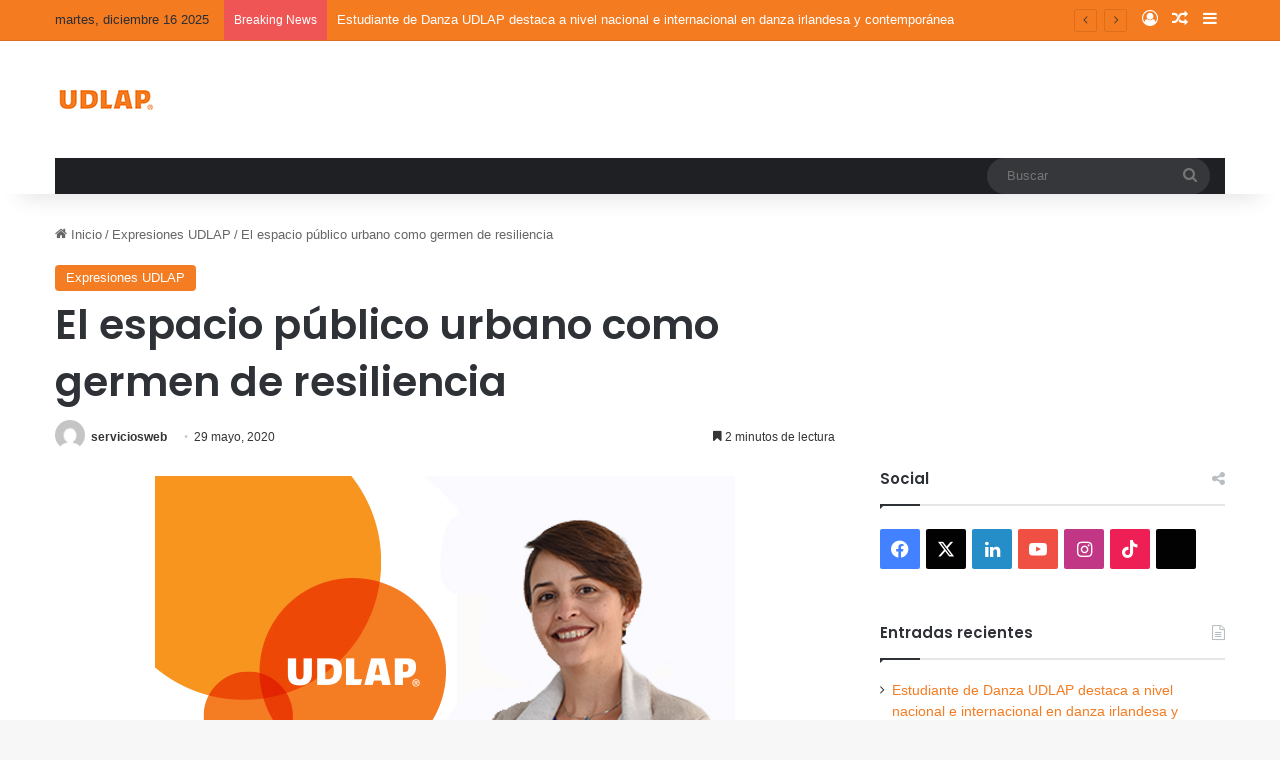

--- FILE ---
content_type: text/html; charset=UTF-8
request_url: https://blog.udlap.mx/blog/2020/05/29/el-espacio-publico-urbano-como-germen-de-resiliencia/
body_size: 20316
content:
<!DOCTYPE html>
<html lang="es" class="" data-skin="light">
<head>
	<meta charset="UTF-8" />
	<link rel="profile" href="https://gmpg.org/xfn/11" />
	<title>El espacio público urbano como germen de resiliencia &#8211; Blog UDLAP</title>
<meta name='robots' content='max-image-preview:large' />
	<style>img:is([sizes="auto" i], [sizes^="auto," i]) { contain-intrinsic-size: 3000px 1500px }</style>
	<link rel='dns-prefetch' href='//www.googletagmanager.com' />
<link rel="alternate" type="application/rss+xml" title="Blog UDLAP &raquo; Feed" href="https://blog.udlap.mx/feed/" />
<link rel="alternate" type="application/rss+xml" title="Blog UDLAP &raquo; RSS de los comentarios" href="https://blog.udlap.mx/comments/feed/" />
<link rel="alternate" type="application/rss+xml" title="Blog UDLAP &raquo; El espacio público urbano como germen de resiliencia RSS de los comentarios" href="https://blog.udlap.mx/blog/2020/05/29/el-espacio-publico-urbano-como-germen-de-resiliencia/feed/" />

		<style type="text/css">
			:root{				
			--tie-preset-gradient-1: linear-gradient(135deg, rgba(6, 147, 227, 1) 0%, rgb(155, 81, 224) 100%);
			--tie-preset-gradient-2: linear-gradient(135deg, rgb(122, 220, 180) 0%, rgb(0, 208, 130) 100%);
			--tie-preset-gradient-3: linear-gradient(135deg, rgba(252, 185, 0, 1) 0%, rgba(255, 105, 0, 1) 100%);
			--tie-preset-gradient-4: linear-gradient(135deg, rgba(255, 105, 0, 1) 0%, rgb(207, 46, 46) 100%);
			--tie-preset-gradient-5: linear-gradient(135deg, rgb(238, 238, 238) 0%, rgb(169, 184, 195) 100%);
			--tie-preset-gradient-6: linear-gradient(135deg, rgb(74, 234, 220) 0%, rgb(151, 120, 209) 20%, rgb(207, 42, 186) 40%, rgb(238, 44, 130) 60%, rgb(251, 105, 98) 80%, rgb(254, 248, 76) 100%);
			--tie-preset-gradient-7: linear-gradient(135deg, rgb(255, 206, 236) 0%, rgb(152, 150, 240) 100%);
			--tie-preset-gradient-8: linear-gradient(135deg, rgb(254, 205, 165) 0%, rgb(254, 45, 45) 50%, rgb(107, 0, 62) 100%);
			--tie-preset-gradient-9: linear-gradient(135deg, rgb(255, 203, 112) 0%, rgb(199, 81, 192) 50%, rgb(65, 88, 208) 100%);
			--tie-preset-gradient-10: linear-gradient(135deg, rgb(255, 245, 203) 0%, rgb(182, 227, 212) 50%, rgb(51, 167, 181) 100%);
			--tie-preset-gradient-11: linear-gradient(135deg, rgb(202, 248, 128) 0%, rgb(113, 206, 126) 100%);
			--tie-preset-gradient-12: linear-gradient(135deg, rgb(2, 3, 129) 0%, rgb(40, 116, 252) 100%);
			--tie-preset-gradient-13: linear-gradient(135deg, #4D34FA, #ad34fa);
			--tie-preset-gradient-14: linear-gradient(135deg, #0057FF, #31B5FF);
			--tie-preset-gradient-15: linear-gradient(135deg, #FF007A, #FF81BD);
			--tie-preset-gradient-16: linear-gradient(135deg, #14111E, #4B4462);
			--tie-preset-gradient-17: linear-gradient(135deg, #F32758, #FFC581);

			
					--main-nav-background: #1f2024;
					--main-nav-secondry-background: rgba(0,0,0,0.2);
					--main-nav-primary-color: #0088ff;
					--main-nav-contrast-primary-color: #FFFFFF;
					--main-nav-text-color: #FFFFFF;
					--main-nav-secondry-text-color: rgba(225,255,255,0.5);
					--main-nav-main-border-color: rgba(255,255,255,0.07);
					--main-nav-secondry-border-color: rgba(255,255,255,0.04);
				--tie-buttons-radius: 8px;
			}
		</style>
	<meta name="viewport" content="width=device-width, initial-scale=1.0" /><script type="text/javascript">
/* <![CDATA[ */
window._wpemojiSettings = {"baseUrl":"https:\/\/s.w.org\/images\/core\/emoji\/15.0.3\/72x72\/","ext":".png","svgUrl":"https:\/\/s.w.org\/images\/core\/emoji\/15.0.3\/svg\/","svgExt":".svg","source":{"concatemoji":"https:\/\/blog.udlap.mx\/wp-includes\/js\/wp-emoji-release.min.js?ver=6.7.4"}};
/*! This file is auto-generated */
!function(i,n){var o,s,e;function c(e){try{var t={supportTests:e,timestamp:(new Date).valueOf()};sessionStorage.setItem(o,JSON.stringify(t))}catch(e){}}function p(e,t,n){e.clearRect(0,0,e.canvas.width,e.canvas.height),e.fillText(t,0,0);var t=new Uint32Array(e.getImageData(0,0,e.canvas.width,e.canvas.height).data),r=(e.clearRect(0,0,e.canvas.width,e.canvas.height),e.fillText(n,0,0),new Uint32Array(e.getImageData(0,0,e.canvas.width,e.canvas.height).data));return t.every(function(e,t){return e===r[t]})}function u(e,t,n){switch(t){case"flag":return n(e,"\ud83c\udff3\ufe0f\u200d\u26a7\ufe0f","\ud83c\udff3\ufe0f\u200b\u26a7\ufe0f")?!1:!n(e,"\ud83c\uddfa\ud83c\uddf3","\ud83c\uddfa\u200b\ud83c\uddf3")&&!n(e,"\ud83c\udff4\udb40\udc67\udb40\udc62\udb40\udc65\udb40\udc6e\udb40\udc67\udb40\udc7f","\ud83c\udff4\u200b\udb40\udc67\u200b\udb40\udc62\u200b\udb40\udc65\u200b\udb40\udc6e\u200b\udb40\udc67\u200b\udb40\udc7f");case"emoji":return!n(e,"\ud83d\udc26\u200d\u2b1b","\ud83d\udc26\u200b\u2b1b")}return!1}function f(e,t,n){var r="undefined"!=typeof WorkerGlobalScope&&self instanceof WorkerGlobalScope?new OffscreenCanvas(300,150):i.createElement("canvas"),a=r.getContext("2d",{willReadFrequently:!0}),o=(a.textBaseline="top",a.font="600 32px Arial",{});return e.forEach(function(e){o[e]=t(a,e,n)}),o}function t(e){var t=i.createElement("script");t.src=e,t.defer=!0,i.head.appendChild(t)}"undefined"!=typeof Promise&&(o="wpEmojiSettingsSupports",s=["flag","emoji"],n.supports={everything:!0,everythingExceptFlag:!0},e=new Promise(function(e){i.addEventListener("DOMContentLoaded",e,{once:!0})}),new Promise(function(t){var n=function(){try{var e=JSON.parse(sessionStorage.getItem(o));if("object"==typeof e&&"number"==typeof e.timestamp&&(new Date).valueOf()<e.timestamp+604800&&"object"==typeof e.supportTests)return e.supportTests}catch(e){}return null}();if(!n){if("undefined"!=typeof Worker&&"undefined"!=typeof OffscreenCanvas&&"undefined"!=typeof URL&&URL.createObjectURL&&"undefined"!=typeof Blob)try{var e="postMessage("+f.toString()+"("+[JSON.stringify(s),u.toString(),p.toString()].join(",")+"));",r=new Blob([e],{type:"text/javascript"}),a=new Worker(URL.createObjectURL(r),{name:"wpTestEmojiSupports"});return void(a.onmessage=function(e){c(n=e.data),a.terminate(),t(n)})}catch(e){}c(n=f(s,u,p))}t(n)}).then(function(e){for(var t in e)n.supports[t]=e[t],n.supports.everything=n.supports.everything&&n.supports[t],"flag"!==t&&(n.supports.everythingExceptFlag=n.supports.everythingExceptFlag&&n.supports[t]);n.supports.everythingExceptFlag=n.supports.everythingExceptFlag&&!n.supports.flag,n.DOMReady=!1,n.readyCallback=function(){n.DOMReady=!0}}).then(function(){return e}).then(function(){var e;n.supports.everything||(n.readyCallback(),(e=n.source||{}).concatemoji?t(e.concatemoji):e.wpemoji&&e.twemoji&&(t(e.twemoji),t(e.wpemoji)))}))}((window,document),window._wpemojiSettings);
/* ]]> */
</script>
<style id='wp-emoji-styles-inline-css' type='text/css'>

	img.wp-smiley, img.emoji {
		display: inline !important;
		border: none !important;
		box-shadow: none !important;
		height: 1em !important;
		width: 1em !important;
		margin: 0 0.07em !important;
		vertical-align: -0.1em !important;
		background: none !important;
		padding: 0 !important;
	}
</style>
<link rel='stylesheet' id='wp-block-library-css' href='https://blog.udlap.mx/wp-includes/css/dist/block-library/style.min.css?ver=6.7.4' type='text/css' media='all' />
<style id='wp-block-library-theme-inline-css' type='text/css'>
.wp-block-audio :where(figcaption){color:#555;font-size:13px;text-align:center}.is-dark-theme .wp-block-audio :where(figcaption){color:#ffffffa6}.wp-block-audio{margin:0 0 1em}.wp-block-code{border:1px solid #ccc;border-radius:4px;font-family:Menlo,Consolas,monaco,monospace;padding:.8em 1em}.wp-block-embed :where(figcaption){color:#555;font-size:13px;text-align:center}.is-dark-theme .wp-block-embed :where(figcaption){color:#ffffffa6}.wp-block-embed{margin:0 0 1em}.blocks-gallery-caption{color:#555;font-size:13px;text-align:center}.is-dark-theme .blocks-gallery-caption{color:#ffffffa6}:root :where(.wp-block-image figcaption){color:#555;font-size:13px;text-align:center}.is-dark-theme :root :where(.wp-block-image figcaption){color:#ffffffa6}.wp-block-image{margin:0 0 1em}.wp-block-pullquote{border-bottom:4px solid;border-top:4px solid;color:currentColor;margin-bottom:1.75em}.wp-block-pullquote cite,.wp-block-pullquote footer,.wp-block-pullquote__citation{color:currentColor;font-size:.8125em;font-style:normal;text-transform:uppercase}.wp-block-quote{border-left:.25em solid;margin:0 0 1.75em;padding-left:1em}.wp-block-quote cite,.wp-block-quote footer{color:currentColor;font-size:.8125em;font-style:normal;position:relative}.wp-block-quote:where(.has-text-align-right){border-left:none;border-right:.25em solid;padding-left:0;padding-right:1em}.wp-block-quote:where(.has-text-align-center){border:none;padding-left:0}.wp-block-quote.is-large,.wp-block-quote.is-style-large,.wp-block-quote:where(.is-style-plain){border:none}.wp-block-search .wp-block-search__label{font-weight:700}.wp-block-search__button{border:1px solid #ccc;padding:.375em .625em}:where(.wp-block-group.has-background){padding:1.25em 2.375em}.wp-block-separator.has-css-opacity{opacity:.4}.wp-block-separator{border:none;border-bottom:2px solid;margin-left:auto;margin-right:auto}.wp-block-separator.has-alpha-channel-opacity{opacity:1}.wp-block-separator:not(.is-style-wide):not(.is-style-dots){width:100px}.wp-block-separator.has-background:not(.is-style-dots){border-bottom:none;height:1px}.wp-block-separator.has-background:not(.is-style-wide):not(.is-style-dots){height:2px}.wp-block-table{margin:0 0 1em}.wp-block-table td,.wp-block-table th{word-break:normal}.wp-block-table :where(figcaption){color:#555;font-size:13px;text-align:center}.is-dark-theme .wp-block-table :where(figcaption){color:#ffffffa6}.wp-block-video :where(figcaption){color:#555;font-size:13px;text-align:center}.is-dark-theme .wp-block-video :where(figcaption){color:#ffffffa6}.wp-block-video{margin:0 0 1em}:root :where(.wp-block-template-part.has-background){margin-bottom:0;margin-top:0;padding:1.25em 2.375em}
</style>
<style id='classic-theme-styles-inline-css' type='text/css'>
/*! This file is auto-generated */
.wp-block-button__link{color:#fff;background-color:#32373c;border-radius:9999px;box-shadow:none;text-decoration:none;padding:calc(.667em + 2px) calc(1.333em + 2px);font-size:1.125em}.wp-block-file__button{background:#32373c;color:#fff;text-decoration:none}
</style>
<style id='global-styles-inline-css' type='text/css'>
:root{--wp--preset--aspect-ratio--square: 1;--wp--preset--aspect-ratio--4-3: 4/3;--wp--preset--aspect-ratio--3-4: 3/4;--wp--preset--aspect-ratio--3-2: 3/2;--wp--preset--aspect-ratio--2-3: 2/3;--wp--preset--aspect-ratio--16-9: 16/9;--wp--preset--aspect-ratio--9-16: 9/16;--wp--preset--color--black: #000000;--wp--preset--color--cyan-bluish-gray: #abb8c3;--wp--preset--color--white: #ffffff;--wp--preset--color--pale-pink: #f78da7;--wp--preset--color--vivid-red: #cf2e2e;--wp--preset--color--luminous-vivid-orange: #ff6900;--wp--preset--color--luminous-vivid-amber: #fcb900;--wp--preset--color--light-green-cyan: #7bdcb5;--wp--preset--color--vivid-green-cyan: #00d084;--wp--preset--color--pale-cyan-blue: #8ed1fc;--wp--preset--color--vivid-cyan-blue: #0693e3;--wp--preset--color--vivid-purple: #9b51e0;--wp--preset--gradient--vivid-cyan-blue-to-vivid-purple: linear-gradient(135deg,rgba(6,147,227,1) 0%,rgb(155,81,224) 100%);--wp--preset--gradient--light-green-cyan-to-vivid-green-cyan: linear-gradient(135deg,rgb(122,220,180) 0%,rgb(0,208,130) 100%);--wp--preset--gradient--luminous-vivid-amber-to-luminous-vivid-orange: linear-gradient(135deg,rgba(252,185,0,1) 0%,rgba(255,105,0,1) 100%);--wp--preset--gradient--luminous-vivid-orange-to-vivid-red: linear-gradient(135deg,rgba(255,105,0,1) 0%,rgb(207,46,46) 100%);--wp--preset--gradient--very-light-gray-to-cyan-bluish-gray: linear-gradient(135deg,rgb(238,238,238) 0%,rgb(169,184,195) 100%);--wp--preset--gradient--cool-to-warm-spectrum: linear-gradient(135deg,rgb(74,234,220) 0%,rgb(151,120,209) 20%,rgb(207,42,186) 40%,rgb(238,44,130) 60%,rgb(251,105,98) 80%,rgb(254,248,76) 100%);--wp--preset--gradient--blush-light-purple: linear-gradient(135deg,rgb(255,206,236) 0%,rgb(152,150,240) 100%);--wp--preset--gradient--blush-bordeaux: linear-gradient(135deg,rgb(254,205,165) 0%,rgb(254,45,45) 50%,rgb(107,0,62) 100%);--wp--preset--gradient--luminous-dusk: linear-gradient(135deg,rgb(255,203,112) 0%,rgb(199,81,192) 50%,rgb(65,88,208) 100%);--wp--preset--gradient--pale-ocean: linear-gradient(135deg,rgb(255,245,203) 0%,rgb(182,227,212) 50%,rgb(51,167,181) 100%);--wp--preset--gradient--electric-grass: linear-gradient(135deg,rgb(202,248,128) 0%,rgb(113,206,126) 100%);--wp--preset--gradient--midnight: linear-gradient(135deg,rgb(2,3,129) 0%,rgb(40,116,252) 100%);--wp--preset--font-size--small: 13px;--wp--preset--font-size--medium: 20px;--wp--preset--font-size--large: 36px;--wp--preset--font-size--x-large: 42px;--wp--preset--spacing--20: 0.44rem;--wp--preset--spacing--30: 0.67rem;--wp--preset--spacing--40: 1rem;--wp--preset--spacing--50: 1.5rem;--wp--preset--spacing--60: 2.25rem;--wp--preset--spacing--70: 3.38rem;--wp--preset--spacing--80: 5.06rem;--wp--preset--shadow--natural: 6px 6px 9px rgba(0, 0, 0, 0.2);--wp--preset--shadow--deep: 12px 12px 50px rgba(0, 0, 0, 0.4);--wp--preset--shadow--sharp: 6px 6px 0px rgba(0, 0, 0, 0.2);--wp--preset--shadow--outlined: 6px 6px 0px -3px rgba(255, 255, 255, 1), 6px 6px rgba(0, 0, 0, 1);--wp--preset--shadow--crisp: 6px 6px 0px rgba(0, 0, 0, 1);}:where(.is-layout-flex){gap: 0.5em;}:where(.is-layout-grid){gap: 0.5em;}body .is-layout-flex{display: flex;}.is-layout-flex{flex-wrap: wrap;align-items: center;}.is-layout-flex > :is(*, div){margin: 0;}body .is-layout-grid{display: grid;}.is-layout-grid > :is(*, div){margin: 0;}:where(.wp-block-columns.is-layout-flex){gap: 2em;}:where(.wp-block-columns.is-layout-grid){gap: 2em;}:where(.wp-block-post-template.is-layout-flex){gap: 1.25em;}:where(.wp-block-post-template.is-layout-grid){gap: 1.25em;}.has-black-color{color: var(--wp--preset--color--black) !important;}.has-cyan-bluish-gray-color{color: var(--wp--preset--color--cyan-bluish-gray) !important;}.has-white-color{color: var(--wp--preset--color--white) !important;}.has-pale-pink-color{color: var(--wp--preset--color--pale-pink) !important;}.has-vivid-red-color{color: var(--wp--preset--color--vivid-red) !important;}.has-luminous-vivid-orange-color{color: var(--wp--preset--color--luminous-vivid-orange) !important;}.has-luminous-vivid-amber-color{color: var(--wp--preset--color--luminous-vivid-amber) !important;}.has-light-green-cyan-color{color: var(--wp--preset--color--light-green-cyan) !important;}.has-vivid-green-cyan-color{color: var(--wp--preset--color--vivid-green-cyan) !important;}.has-pale-cyan-blue-color{color: var(--wp--preset--color--pale-cyan-blue) !important;}.has-vivid-cyan-blue-color{color: var(--wp--preset--color--vivid-cyan-blue) !important;}.has-vivid-purple-color{color: var(--wp--preset--color--vivid-purple) !important;}.has-black-background-color{background-color: var(--wp--preset--color--black) !important;}.has-cyan-bluish-gray-background-color{background-color: var(--wp--preset--color--cyan-bluish-gray) !important;}.has-white-background-color{background-color: var(--wp--preset--color--white) !important;}.has-pale-pink-background-color{background-color: var(--wp--preset--color--pale-pink) !important;}.has-vivid-red-background-color{background-color: var(--wp--preset--color--vivid-red) !important;}.has-luminous-vivid-orange-background-color{background-color: var(--wp--preset--color--luminous-vivid-orange) !important;}.has-luminous-vivid-amber-background-color{background-color: var(--wp--preset--color--luminous-vivid-amber) !important;}.has-light-green-cyan-background-color{background-color: var(--wp--preset--color--light-green-cyan) !important;}.has-vivid-green-cyan-background-color{background-color: var(--wp--preset--color--vivid-green-cyan) !important;}.has-pale-cyan-blue-background-color{background-color: var(--wp--preset--color--pale-cyan-blue) !important;}.has-vivid-cyan-blue-background-color{background-color: var(--wp--preset--color--vivid-cyan-blue) !important;}.has-vivid-purple-background-color{background-color: var(--wp--preset--color--vivid-purple) !important;}.has-black-border-color{border-color: var(--wp--preset--color--black) !important;}.has-cyan-bluish-gray-border-color{border-color: var(--wp--preset--color--cyan-bluish-gray) !important;}.has-white-border-color{border-color: var(--wp--preset--color--white) !important;}.has-pale-pink-border-color{border-color: var(--wp--preset--color--pale-pink) !important;}.has-vivid-red-border-color{border-color: var(--wp--preset--color--vivid-red) !important;}.has-luminous-vivid-orange-border-color{border-color: var(--wp--preset--color--luminous-vivid-orange) !important;}.has-luminous-vivid-amber-border-color{border-color: var(--wp--preset--color--luminous-vivid-amber) !important;}.has-light-green-cyan-border-color{border-color: var(--wp--preset--color--light-green-cyan) !important;}.has-vivid-green-cyan-border-color{border-color: var(--wp--preset--color--vivid-green-cyan) !important;}.has-pale-cyan-blue-border-color{border-color: var(--wp--preset--color--pale-cyan-blue) !important;}.has-vivid-cyan-blue-border-color{border-color: var(--wp--preset--color--vivid-cyan-blue) !important;}.has-vivid-purple-border-color{border-color: var(--wp--preset--color--vivid-purple) !important;}.has-vivid-cyan-blue-to-vivid-purple-gradient-background{background: var(--wp--preset--gradient--vivid-cyan-blue-to-vivid-purple) !important;}.has-light-green-cyan-to-vivid-green-cyan-gradient-background{background: var(--wp--preset--gradient--light-green-cyan-to-vivid-green-cyan) !important;}.has-luminous-vivid-amber-to-luminous-vivid-orange-gradient-background{background: var(--wp--preset--gradient--luminous-vivid-amber-to-luminous-vivid-orange) !important;}.has-luminous-vivid-orange-to-vivid-red-gradient-background{background: var(--wp--preset--gradient--luminous-vivid-orange-to-vivid-red) !important;}.has-very-light-gray-to-cyan-bluish-gray-gradient-background{background: var(--wp--preset--gradient--very-light-gray-to-cyan-bluish-gray) !important;}.has-cool-to-warm-spectrum-gradient-background{background: var(--wp--preset--gradient--cool-to-warm-spectrum) !important;}.has-blush-light-purple-gradient-background{background: var(--wp--preset--gradient--blush-light-purple) !important;}.has-blush-bordeaux-gradient-background{background: var(--wp--preset--gradient--blush-bordeaux) !important;}.has-luminous-dusk-gradient-background{background: var(--wp--preset--gradient--luminous-dusk) !important;}.has-pale-ocean-gradient-background{background: var(--wp--preset--gradient--pale-ocean) !important;}.has-electric-grass-gradient-background{background: var(--wp--preset--gradient--electric-grass) !important;}.has-midnight-gradient-background{background: var(--wp--preset--gradient--midnight) !important;}.has-small-font-size{font-size: var(--wp--preset--font-size--small) !important;}.has-medium-font-size{font-size: var(--wp--preset--font-size--medium) !important;}.has-large-font-size{font-size: var(--wp--preset--font-size--large) !important;}.has-x-large-font-size{font-size: var(--wp--preset--font-size--x-large) !important;}
:where(.wp-block-post-template.is-layout-flex){gap: 1.25em;}:where(.wp-block-post-template.is-layout-grid){gap: 1.25em;}
:where(.wp-block-columns.is-layout-flex){gap: 2em;}:where(.wp-block-columns.is-layout-grid){gap: 2em;}
:root :where(.wp-block-pullquote){font-size: 1.5em;line-height: 1.6;}
</style>
<link rel='stylesheet' id='tie-css-base-css' href='https://blog.udlap.mx/wp-content/themes/jannah/assets/css/base.min.css?ver=7.1.0' type='text/css' media='all' />
<link rel='stylesheet' id='tie-css-styles-css' href='https://blog.udlap.mx/wp-content/themes/jannah/assets/css/style.min.css?ver=7.1.0' type='text/css' media='all' />
<link rel='stylesheet' id='tie-css-widgets-css' href='https://blog.udlap.mx/wp-content/themes/jannah/assets/css/widgets.min.css?ver=7.1.0' type='text/css' media='all' />
<link rel='stylesheet' id='tie-css-helpers-css' href='https://blog.udlap.mx/wp-content/themes/jannah/assets/css/helpers.min.css?ver=7.1.0' type='text/css' media='all' />
<link rel='stylesheet' id='tie-fontawesome5-css' href='https://blog.udlap.mx/wp-content/themes/jannah/assets/css/fontawesome.css?ver=7.1.0' type='text/css' media='all' />
<link rel='stylesheet' id='tie-css-ilightbox-css' href='https://blog.udlap.mx/wp-content/themes/jannah/assets/ilightbox/dark-skin/skin.css?ver=7.1.0' type='text/css' media='all' />
<link rel='stylesheet' id='tie-css-single-css' href='https://blog.udlap.mx/wp-content/themes/jannah/assets/css/single.min.css?ver=7.1.0' type='text/css' media='all' />
<link rel='stylesheet' id='tie-css-print-css' href='https://blog.udlap.mx/wp-content/themes/jannah/assets/css/print.css?ver=7.1.0' type='text/css' media='print' />
<style id='tie-css-print-inline-css' type='text/css'>
.wf-active .logo-text,.wf-active h1,.wf-active h2,.wf-active h3,.wf-active h4,.wf-active h5,.wf-active h6,.wf-active .the-subtitle{font-family: 'Poppins';}:root:root{--brand-color: #f47b20;--dark-brand-color: #c24900;--bright-color: #FFFFFF;--base-color: #2c2f34;}#reading-position-indicator{box-shadow: 0 0 10px rgba( 244,123,32,0.7);}#top-nav a{color: #FFFFFF;}:root:root{--brand-color: #f47b20;--dark-brand-color: #c24900;--bright-color: #FFFFFF;--base-color: #2c2f34;}#reading-position-indicator{box-shadow: 0 0 10px rgba( 244,123,32,0.7);}#top-nav a{color: #FFFFFF;}a,body .entry a,.dark-skin body .entry a,.comment-list .comment-content a{color: #f47b20;}#tie-container a.post-title:hover,#tie-container .post-title a:hover,#tie-container .thumb-overlay .thumb-title a:hover{background-size: 100% 2px;text-decoration: none !important;}a.post-title,.post-title a{background-image: linear-gradient(to bottom,#000 0%,#000 98%);background-size: 0 1px;background-repeat: no-repeat;background-position: left 100%;color: #000;}.dark-skin a.post-title,.dark-skin .post-title a{color: #fff;background-image: linear-gradient(to bottom,#fff 0%,#fff 98%);}#header-notification-bar{background: var( --tie-preset-gradient-3 );}#top-nav,#top-nav .sub-menu,#top-nav .comp-sub-menu,#top-nav .ticker-content,#top-nav .ticker-swipe,.top-nav-boxed #top-nav .topbar-wrapper,.top-nav-dark .top-menu ul,#autocomplete-suggestions.search-in-top-nav{background-color : #f47b20;}#top-nav *,#autocomplete-suggestions.search-in-top-nav{border-color: rgba( #FFFFFF,0.08);}#top-nav .icon-basecloud-bg:after{color: #f47b20;}.social-icons-item .custom-link-1-social-icon{background-color: #000000 !important;}.social-icons-item .custom-link-1-social-icon span{color: #000000;}.social-icons-item .custom-link-1-social-icon.custom-social-img span.social-icon-img{background-image: url('https://wpsiteblog.udlap.mx/wp-content/uploads/2024/02/t2.png');}
</style>
<script type="text/javascript" src="https://blog.udlap.mx/wp-includes/js/jquery/jquery.min.js?ver=3.7.1" id="jquery-core-js"></script>
<script type="text/javascript" src="https://blog.udlap.mx/wp-includes/js/jquery/jquery-migrate.min.js?ver=3.4.1" id="jquery-migrate-js"></script>

<!-- Google tag (gtag.js) snippet added by Site Kit -->
<!-- Fragmento de código de Google Analytics añadido por Site Kit -->
<script type="text/javascript" src="https://www.googletagmanager.com/gtag/js?id=GT-P8RTRT3" id="google_gtagjs-js" async></script>
<script type="text/javascript" id="google_gtagjs-js-after">
/* <![CDATA[ */
window.dataLayer = window.dataLayer || [];function gtag(){dataLayer.push(arguments);}
gtag("set","linker",{"domains":["blog.udlap.mx"]});
gtag("js", new Date());
gtag("set", "developer_id.dZTNiMT", true);
gtag("config", "GT-P8RTRT3");
/* ]]> */
</script>
<link rel="https://api.w.org/" href="https://blog.udlap.mx/wp-json/" /><link rel="alternate" title="JSON" type="application/json" href="https://blog.udlap.mx/wp-json/wp/v2/posts/66227" /><link rel="EditURI" type="application/rsd+xml" title="RSD" href="https://blog.udlap.mx/xmlrpc.php?rsd" />
<meta name="generator" content="WordPress 6.7.4" />
<link rel="canonical" href="https://blog.udlap.mx/blog/2020/05/29/el-espacio-publico-urbano-como-germen-de-resiliencia/" />
<link rel='shortlink' href='https://blog.udlap.mx/?p=66227' />
<link rel="alternate" title="oEmbed (JSON)" type="application/json+oembed" href="https://blog.udlap.mx/wp-json/oembed/1.0/embed?url=https%3A%2F%2Fblog.udlap.mx%2Fblog%2F2020%2F05%2F29%2Fel-espacio-publico-urbano-como-germen-de-resiliencia%2F" />
<link rel="alternate" title="oEmbed (XML)" type="text/xml+oembed" href="https://blog.udlap.mx/wp-json/oembed/1.0/embed?url=https%3A%2F%2Fblog.udlap.mx%2Fblog%2F2020%2F05%2F29%2Fel-espacio-publico-urbano-como-germen-de-resiliencia%2F&#038;format=xml" />
<meta name="generator" content="Site Kit by Google 1.168.0" /><meta http-equiv="X-UA-Compatible" content="IE=edge">

<!-- Fragmento de código de Google Tag Manager añadido por Site Kit -->
<script type="text/javascript">
/* <![CDATA[ */

			( function( w, d, s, l, i ) {
				w[l] = w[l] || [];
				w[l].push( {'gtm.start': new Date().getTime(), event: 'gtm.js'} );
				var f = d.getElementsByTagName( s )[0],
					j = d.createElement( s ), dl = l != 'dataLayer' ? '&l=' + l : '';
				j.async = true;
				j.src = 'https://www.googletagmanager.com/gtm.js?id=' + i + dl;
				f.parentNode.insertBefore( j, f );
			} )( window, document, 'script', 'dataLayer', 'GTM-NRPGVZ8T' );
			
/* ]]> */
</script>

<!-- Final del fragmento de código de Google Tag Manager añadido por Site Kit -->
<link rel="icon" href="https://blog.udlap.mx/wp-content/uploads/2024/01/cropped-logoBLOG14.png" sizes="32x32" />
<link rel="icon" href="https://blog.udlap.mx/wp-content/uploads/2024/01/cropped-logoBLOG14.png" sizes="192x192" />
<link rel="apple-touch-icon" href="https://blog.udlap.mx/wp-content/uploads/2024/01/cropped-logoBLOG14.png" />
<meta name="msapplication-TileImage" content="https://blog.udlap.mx/wp-content/uploads/2024/01/cropped-logoBLOG14.png" />
</head>

<body id="tie-body" class="post-template-default single single-post postid-66227 single-format-standard wrapper-has-shadow block-head-1 magazine2 is-thumb-overlay-disabled is-desktop is-header-layout-3 sidebar-right has-sidebar post-layout-1 narrow-title-narrow-media has-mobile-share">

		<!-- Fragmento de código de Google Tag Manager (noscript) añadido por Site Kit -->
		<noscript>
			<iframe src="https://www.googletagmanager.com/ns.html?id=GTM-NRPGVZ8T" height="0" width="0" style="display:none;visibility:hidden"></iframe>
		</noscript>
		<!-- Final del fragmento de código de Google Tag Manager (noscript) añadido por Site Kit -->
		

<div class="background-overlay">

	<div id="tie-container" class="site tie-container">

		
		<div id="tie-wrapper">

			
<header id="theme-header" class="theme-header header-layout-3 main-nav-dark main-nav-default-dark main-nav-below main-nav-boxed no-stream-item top-nav-active top-nav-light top-nav-default-light top-nav-above has-shadow has-normal-width-logo mobile-header-default">
	
<nav id="top-nav"  class="has-date-breaking-components top-nav header-nav has-breaking-news" aria-label="Secondary Navigation">
	<div class="container">
		<div class="topbar-wrapper">

			
					<div class="topbar-today-date">
						martes, diciembre 16 2025					</div>
					
			<div class="tie-alignleft">
				
<div class="breaking controls-is-active">

	<span class="breaking-title">
		<span class="tie-icon-bolt breaking-icon" aria-hidden="true"></span>
		<span class="breaking-title-text">Breaking News</span>
	</span>

	<ul id="breaking-news-in-header" class="breaking-news" data-type="reveal" data-arrows="true">

		
							<li class="news-item">
								<a href="https://blog.udlap.mx/blog/2025/12/16/estudiante-de-danza-udlap-destaca-a-nivel-nacional-e-internacional-en-danza-irlandesa-y-contemporanea/">Estudiante de Danza UDLAP destaca a nivel nacional e internacional en danza irlandesa y contemporánea</a>
							</li>

							
							<li class="news-item">
								<a href="https://blog.udlap.mx/blog/2025/12/16/ganadores-del-concurso-taco-tuesday-udlap-llevan-sus-conocimientos-culinarios-a-el-mural-de-los-poblanos/">Ganadores del Concurso Taco Tuesday UDLAP llevan sus conocimientos culinarios a El Mural de los Poblanos</a>
							</li>

							
							<li class="news-item">
								<a href="https://blog.udlap.mx/blog/2025/12/15/la-licenciatura-en-danza-udlap-cierra-el-semestre-con-presentaciones-y-colaboraciones/">La Licenciatura en Danza UDLAP cierra el semestre con presentaciones y colaboraciones</a>
							</li>

							
							<li class="news-item">
								<a href="https://blog.udlap.mx/blog/2025/12/15/integrantes-del-equipo-representativo-stem-de-la-udlap-destaca-en-el-nasa-space-apps-challenge/">Integrantes del Equipo Representativo STEM de la UDLAP destaca en el NASA Space Apps Challenge</a>
							</li>

							
							<li class="news-item">
								<a href="https://blog.udlap.mx/blog/2025/12/15/la-udlap-y-la-amepres-firmaron-convenio-de-colaboracion-academica-y-profesional/">La UDLAP y la AMEPRES firmaron convenio de colaboración académica y profesional</a>
							</li>

							
							<li class="news-item">
								<a href="https://blog.udlap.mx/blog/2025/12/12/seleccion-centro-lista-para-afrontar-el-xlix-tazon-azteca-de-la-onefa/">Selección Centro lista para afrontar el XLIX Tazón Azteca de la ONEFA</a>
							</li>

							
							<li class="news-item">
								<a href="https://blog.udlap.mx/blog/2025/12/12/nueva-exposicion-de-capilla-del-arte-udlap-se-suma-a-la-tradicional-noche-de-museos-puebla/">Nueva exposición de Capilla del Arte UDLAP se suma a la tradicional noche de museos Puebla</a>
							</li>

							
							<li class="news-item">
								<a href="https://blog.udlap.mx/blog/2025/12/11/la-udlap-realiza-tercer-concurso-de-debate-para-estudiantes-de-preparatoria/">La UDLAP realiza tercer Concurso de Debate para estudiantes de preparatoria</a>
							</li>

							
							<li class="news-item">
								<a href="https://blog.udlap.mx/blog/2025/12/11/con-cierre-espectacular-en-puebla-y-tlaxcala-culmina-la-gira-de-conciertos-navidenos-de-la-udlap/">Con cierre espectacular en Puebla y Tlaxcala, culmina la gira de conciertos navideños de la UDLAP</a>
							</li>

							
							<li class="news-item">
								<a href="https://blog.udlap.mx/blog/2025/12/10/los-aztecas-udlap-buscan-talento-deportivo-y-academico-de-distintas-partes-del-pais/">Los Aztecas UDLAP buscan talento deportivo y académico de distintas partes del país</a>
							</li>

							
	</ul>
</div><!-- #breaking /-->
			</div><!-- .tie-alignleft /-->

			<div class="tie-alignright">
				<ul class="components">
	
		<li class=" popup-login-icon menu-item custom-menu-link">
			<a href="#" class="lgoin-btn tie-popup-trigger">
				<span class="tie-icon-author" aria-hidden="true"></span>
				<span class="screen-reader-text">Log In</span>			</a>
		</li>

				<li class="random-post-icon menu-item custom-menu-link">
		<a href="/blog/2020/05/29/el-espacio-publico-urbano-como-germen-de-resiliencia/?random-post=1" class="random-post" title="Random Article" rel="nofollow">
			<span class="tie-icon-random" aria-hidden="true"></span>
			<span class="screen-reader-text">Random Article</span>
		</a>
	</li>
		<li class="side-aside-nav-icon menu-item custom-menu-link">
		<a href="#">
			<span class="tie-icon-navicon" aria-hidden="true"></span>
			<span class="screen-reader-text">Sidebar</span>
		</a>
	</li>
	</ul><!-- Components -->			</div><!-- .tie-alignright /-->

		</div><!-- .topbar-wrapper /-->
	</div><!-- .container /-->
</nav><!-- #top-nav /-->

<div class="container header-container">
	<div class="tie-row logo-row">

		
		<div class="logo-wrapper">
			<div class="tie-col-md-4 logo-container clearfix">
				<div id="mobile-header-components-area_1" class="mobile-header-components"><ul class="components"><li class="mobile-component_menu custom-menu-link"><a href="#" id="mobile-menu-icon" class=""><span class="tie-mobile-menu-icon nav-icon is-layout-1"></span><span class="screen-reader-text">Menu</span></a></li></ul></div>
		<div id="logo" class="image-logo" >

			
			<a title="Blog UDLAP" href="https://blog.udlap.mx/">
				
				<picture class="tie-logo-default tie-logo-picture">
					
					<source class="tie-logo-source-default tie-logo-source" srcset="https://blog.udlap.mx/wp-content/uploads/2024/05/5a2d2f9c29b2605bc4176f8068681a58-1.jpeg">
					<img class="tie-logo-img-default tie-logo-img" src="https://blog.udlap.mx/wp-content/uploads/2024/05/5a2d2f9c29b2605bc4176f8068681a58-1.jpeg" alt="Blog UDLAP" width="100" height="37" style="max-height:37px !important; width: auto;" />
				</picture>
						</a>

			
		</div><!-- #logo /-->

		<div id="mobile-header-components-area_2" class="mobile-header-components"><ul class="components"><li class="mobile-component_search custom-menu-link">
				<a href="#" class="tie-search-trigger-mobile">
					<span class="tie-icon-search tie-search-icon" aria-hidden="true"></span>
					<span class="screen-reader-text">Buscar</span>
				</a>
			</li></ul></div>			</div><!-- .tie-col /-->
		</div><!-- .logo-wrapper /-->

		
	</div><!-- .tie-row /-->
</div><!-- .container /-->

<div class="main-nav-wrapper">
	<nav id="main-nav" data-skin="search-in-main-nav" class="main-nav header-nav live-search-parent menu-style-minimal"  aria-label="Primary Navigation">
		<div class="container">

			<div class="main-menu-wrapper">

				
				<div id="menu-components-wrap">

					
					<div class="main-menu main-menu-wrap">
											</div><!-- .main-menu /-->

					<ul class="components">			<li class="search-bar menu-item custom-menu-link" aria-label="Search">
				<form method="get" id="search" action="https://blog.udlap.mx/">
					<input id="search-input" class="is-ajax-search"  inputmode="search" type="text" name="s" title="Buscar" placeholder="Buscar" />
					<button id="search-submit" type="submit">
						<span class="tie-icon-search tie-search-icon" aria-hidden="true"></span>
						<span class="screen-reader-text">Buscar</span>
					</button>
				</form>
			</li>
			</ul><!-- Components -->
				</div><!-- #menu-components-wrap /-->
			</div><!-- .main-menu-wrapper /-->
		</div><!-- .container /-->

			</nav><!-- #main-nav /-->
</div><!-- .main-nav-wrapper /-->

</header>

<div id="content" class="site-content container"><div id="main-content-row" class="tie-row main-content-row">

<div class="main-content tie-col-md-8 tie-col-xs-12" role="main">

	
	<article id="the-post" class="container-wrapper post-content tie-standard">

		
<header class="entry-header-outer">

	<nav id="breadcrumb"><a href="https://blog.udlap.mx/"><span class="tie-icon-home" aria-hidden="true"></span> Inicio</a><em class="delimiter">/</em><a href="https://blog.udlap.mx/blog/category/expresionesudlap/">Expresiones UDLAP</a><em class="delimiter">/</em><span class="current">El espacio público urbano como germen de resiliencia</span></nav><script type="application/ld+json">{"@context":"http:\/\/schema.org","@type":"BreadcrumbList","@id":"#Breadcrumb","itemListElement":[{"@type":"ListItem","position":1,"item":{"name":"Inicio","@id":"https:\/\/blog.udlap.mx\/"}},{"@type":"ListItem","position":2,"item":{"name":"Expresiones UDLAP","@id":"https:\/\/blog.udlap.mx\/blog\/category\/expresionesudlap\/"}}]}</script>
	<div class="entry-header">

		<span class="post-cat-wrap"><a class="post-cat tie-cat-4305" href="https://blog.udlap.mx/blog/category/expresionesudlap/">Expresiones UDLAP</a></span>
		<h1 class="post-title entry-title">
			El espacio público urbano como germen de resiliencia		</h1>

		<div class="single-post-meta post-meta clearfix"><span class="author-meta single-author with-avatars"><span class="meta-item meta-author-wrapper meta-author-1">
						<span class="meta-author-avatar">
							<a href="https://blog.udlap.mx/blog/author/serviciosweb/"><img alt='Photo of serviciosweb' src='https://secure.gravatar.com/avatar/283809584b554136d927865cb590ae4f?s=140&#038;d=mm&#038;r=g' srcset='https://secure.gravatar.com/avatar/283809584b554136d927865cb590ae4f?s=280&#038;d=mm&#038;r=g 2x' class='avatar avatar-140 photo' height='140' width='140' decoding='async'/></a>
						</span>
					<span class="meta-author"><a href="https://blog.udlap.mx/blog/author/serviciosweb/" class="author-name tie-icon" title="serviciosweb">serviciosweb</a></span></span></span><span class="date meta-item tie-icon">29 mayo, 2020</span><div class="tie-alignright"><span class="meta-reading-time meta-item"><span class="tie-icon-bookmark" aria-hidden="true"></span> 2 minutos de lectura</span> </div></div><!-- .post-meta -->	</div><!-- .entry-header /-->

	
	
</header><!-- .entry-header-outer /-->



		<div class="entry-content entry clearfix">

			
			<p><img fetchpriority="high" decoding="async" class="aligncenter size-full wp-image-65275" src="http://blog.udlap.mx/wp-content/uploads/2020/01/astrid-expresiones.jpg" alt="" width="580" height="386" srcset="https://blog.udlap.mx/wp-content/uploads/2020/01/astrid-expresiones.jpg 580w, https://blog.udlap.mx/wp-content/uploads/2020/01/astrid-expresiones-300x200.jpg 300w" sizes="(max-width: 580px) 100vw, 580px" /></p>
<p>Dra. Astrid Helena Petzold Rodríguez</p>
<p>Coordinadora académica de la Licenciatura en Arquitectura</p>
<p>astrid.petzold@udlap.mx</p>
<p>&nbsp;</p>
<p>El deterioro físico del espacio urbano de las ciudades no sólo conlleva a un deterioro de la calidad de la vida de la gente, también transmite una idea de desinterés y despreocupación que va rompiendo los códigos de convivencia, como de ausencia de ley, normas y reglas: vale todo. La famosa teoría de las ventanas rotas.</p>
<p>Al existir una ausencia de personas en el espacio urbano, ocurre un vaciamiento de la vida pública y «… se crea la necesidad […] de una mayor demanda de seguridad que, […] se va concretando en edificios y barrios sellados herméticamente donde se detestan las multitudes, se renuncia a la calle y se impone la disciplina a la espontaneidad» (Cortés, 2010, p. 87).</p>
<p>Se debe reflexionar sobre la ciudad como un ente cambiante. Encontrar en cada hecho arquitectónico una respuesta que contribuya a construir el mapa de la ciudad actual y no continuar formando uno, producto de la suma de acontecimientos aislados.</p>
<p>En este sentido, la construcción de espacialidad pública en las ciudades es la base para el desarrollo de ciudades y sociedades resilientes, al ser posible la identificación con el otro y con los valores compartidos en la vida pública y urbana de la ciudad. Es así como, «… el contacto con el otro, con los otros, permite captar la diversidad de culturas y, con ello, la capacidad de reconocernos a nosotros mismos» (Ontiveros, 2010, p. 396).</p>
<p><strong>La historia personal de cada uno se construye en el espacio de la ciudad. De ahí que, en el diseño del espacio público se deba considerar la naturaleza de los vínculos que posee con la ciudad, al tiempo, que promueva procesos de socialización e inclusión y la anulación de cualquier límite tangible o intangible que cause la exclusión de grupos sociales de este espacio.</strong></p>
<p>Jane Jacobs decía que «el camino que conduce a dilucidar [&#8230;] el comportamiento de las ciudades [&#8230;] comienza, observando atentamente, con las mínimas expectativas posibles, las escenas más cotidianas, los acontecimientos más corrientes, e intentando ver qué significan y si entre ellos afloran las hebras de un principio» (Jacobs, 2011, p. 40).</p>
<p>En este sentido, la arquitectura y el urbanismo deben ir más allá de reconocer las condiciones climáticas, naturales o la historia del lugar, y considerar aún más las formas de ser de una colectividad pues de ella entendemos deben ser reflejo.</p>
<p>&nbsp;</p>
<p><strong>Referencias bibliográficas </strong></p>
<p>Cortés, J. M. (2010). <em>La ciudad cautiva. Control y vigilancia en el espacio urbano</em>. Madrid: Ediciones Akal.</p>
<p>Ontiveros, T. (2010). «¿La calle es de todos? Una lectura de los espacios públicos desde la antropología». En Hernández, T. (comp.) <em>Ciudad, espacio público y cultura urbana</em> (p. 396). Caracas: Fundación para la cultura urbana.</p>
<p>Jacobs, J. (2011). <em>Muerte y vida de las grandes ciudades</em>. Salamanca: Capitán Swing Libros.</p>
<p>&nbsp;</p>

			<div class="post-bottom-meta post-bottom-tags post-tags-modern"><div class="post-bottom-meta-title"><span class="tie-icon-tags" aria-hidden="true"></span> Tags</div><span class="tagcloud"><a href="https://blog.udlap.mx/blog/tag/arquitectura/" rel="tag">arquitectura</a> <a href="https://blog.udlap.mx/blog/tag/dra-astrid-helena-petzold-rodriguez/" rel="tag">Dra. Astrid Helena Petzold Rodríguez</a> <a href="https://blog.udlap.mx/blog/tag/expresiones-udlap/" rel="tag">Expresiones UDLAP</a> <a href="https://blog.udlap.mx/blog/tag/udlap/" rel="tag">UDLAP</a> <a href="https://blog.udlap.mx/blog/tag/universidad-de-las-america-puebla/" rel="tag">Universidad de las América Puebla</a></span></div>
		</div><!-- .entry-content /-->

				<div id="post-extra-info">
			<div class="theiaStickySidebar">
				<div class="single-post-meta post-meta clearfix"><span class="author-meta single-author with-avatars"><span class="meta-item meta-author-wrapper meta-author-1">
						<span class="meta-author-avatar">
							<a href="https://blog.udlap.mx/blog/author/serviciosweb/"><img alt='Photo of serviciosweb' src='https://secure.gravatar.com/avatar/283809584b554136d927865cb590ae4f?s=140&#038;d=mm&#038;r=g' srcset='https://secure.gravatar.com/avatar/283809584b554136d927865cb590ae4f?s=280&#038;d=mm&#038;r=g 2x' class='avatar avatar-140 photo' height='140' width='140' decoding='async'/></a>
						</span>
					<span class="meta-author"><a href="https://blog.udlap.mx/blog/author/serviciosweb/" class="author-name tie-icon" title="serviciosweb">serviciosweb</a></span></span></span><span class="date meta-item tie-icon">29 mayo, 2020</span><div class="tie-alignright"><span class="meta-reading-time meta-item"><span class="tie-icon-bookmark" aria-hidden="true"></span> 2 minutos de lectura</span> </div></div><!-- .post-meta -->
			</div>
		</div>

		<div class="clearfix"></div>
		<script id="tie-schema-json" type="application/ld+json">{"@context":"http:\/\/schema.org","@type":"Article","dateCreated":"2020-05-29T18:00:27-05:00","datePublished":"2020-05-29T18:00:27-05:00","dateModified":"2020-05-29T18:00:27-05:00","headline":"El espacio p\u00fablico urbano como germen de resiliencia","name":"El espacio p\u00fablico urbano como germen de resiliencia","keywords":"arquitectura,Dra. Astrid Helena Petzold Rodr\u00edguez,Expresiones UDLAP,UDLAP,Universidad de las Am\u00e9rica Puebla","url":"https:\/\/blog.udlap.mx\/blog\/2020\/05\/29\/el-espacio-publico-urbano-como-germen-de-resiliencia\/","description":"Dra. Astrid Helena Petzold Rodr\u00edguez Coordinadora acad\u00e9mica de la Licenciatura en Arquitectura astrid.petzold@udlap.mx &nbsp; El deterioro f\u00edsico del espacio urbano de las ciudades no s\u00f3lo conlleva a","copyrightYear":"2020","articleSection":"Expresiones UDLAP","articleBody":"\n\nDra. Astrid Helena Petzold Rodr\u00edguez\n\nCoordinadora acad\u00e9mica de la Licenciatura en Arquitectura\n\nastrid.petzold@udlap.mx\n\n&nbsp;\n\nEl deterioro f\u00edsico del espacio urbano de las ciudades no s\u00f3lo conlleva a un deterioro de la calidad de la vida de la gente, tambi\u00e9n transmite una idea de desinter\u00e9s y despreocupaci\u00f3n que va rompiendo los c\u00f3digos de convivencia, como de ausencia de ley, normas y reglas: vale todo. La famosa teor\u00eda de las ventanas rotas.\n\nAl existir una ausencia de personas en el espacio urbano, ocurre un vaciamiento de la vida p\u00fablica y \u00ab\u2026 se crea la necesidad [\u2026] de una mayor demanda de seguridad que, [\u2026] se va concretando en edificios y barrios sellados herm\u00e9ticamente donde se detestan las multitudes, se renuncia a la calle y se impone la disciplina a la espontaneidad\u00bb (Cort\u00e9s, 2010, p. 87).\n\nSe debe reflexionar sobre la ciudad como un ente cambiante. Encontrar en cada hecho arquitect\u00f3nico una respuesta que contribuya a construir el mapa de la ciudad actual y no continuar formando uno, producto de la suma de acontecimientos aislados.\n\nEn este sentido, la construcci\u00f3n de espacialidad p\u00fablica en las ciudades es la base para el desarrollo de ciudades y sociedades resilientes, al ser posible la identificaci\u00f3n con el otro y con los valores compartidos en la vida p\u00fablica y urbana de la ciudad. Es as\u00ed como, \u00ab\u2026 el contacto con el otro, con los otros, permite captar la diversidad de culturas y, con ello, la capacidad de reconocernos a nosotros mismos\u00bb (Ontiveros, 2010, p. 396).\n\nLa historia personal de cada uno se construye en el espacio de la ciudad. De ah\u00ed que, en el dise\u00f1o del espacio p\u00fablico se deba considerar la naturaleza de los v\u00ednculos que posee con la ciudad, al tiempo, que promueva procesos de socializaci\u00f3n e inclusi\u00f3n y la anulaci\u00f3n de cualquier l\u00edmite tangible o intangible que cause la exclusi\u00f3n de grupos sociales de este espacio.\n\nJane Jacobs dec\u00eda que \u00abel camino que conduce a dilucidar [...] el comportamiento de las ciudades [...] comienza, observando atentamente, con las m\u00ednimas expectativas posibles, las escenas m\u00e1s cotidianas, los acontecimientos m\u00e1s corrientes, e intentando ver qu\u00e9 significan y si entre ellos afloran las hebras de un principio\u00bb (Jacobs, 2011, p. 40).\n\nEn este sentido, la arquitectura y el urbanismo deben ir m\u00e1s all\u00e1 de reconocer las condiciones clim\u00e1ticas, naturales o la historia del lugar, y considerar a\u00fan m\u00e1s las formas de ser de una colectividad pues de ella entendemos deben ser reflejo.\n\n&nbsp;\n\nReferencias bibliogr\u00e1ficas \n\nCort\u00e9s, J. M. (2010). La ciudad cautiva. Control y vigilancia en el espacio urbano. Madrid: Ediciones Akal.\n\nOntiveros, T. (2010). \u00ab\u00bfLa calle es de todos? Una lectura de los espacios p\u00fablicos desde la antropolog\u00eda\u00bb. En Hern\u00e1ndez, T. (comp.) Ciudad, espacio p\u00fablico y cultura urbana (p. 396). Caracas: Fundaci\u00f3n para la cultura urbana.\n\nJacobs, J. (2011). Muerte y vida de las grandes ciudades. Salamanca: Capit\u00e1n Swing Libros.\n\n&nbsp;","publisher":{"@id":"#Publisher","@type":"Organization","name":"Blog UDLAP","logo":{"@type":"ImageObject","url":"https:\/\/blog.udlap.mx\/wp-content\/uploads\/2024\/05\/5a2d2f9c29b2605bc4176f8068681a58-1.jpeg"},"sameAs":["https:\/\/www.facebook.com\/universidaddelasamericaspuebla","https:\/\/twitter.com\/udlap","https:\/\/mx.linkedin.com\/company\/udlap","https:\/\/www.youtube.com\/webudlap","https:\/\/www.instagram.com\/udlap\/","https:\/\/www.tiktok.com\/@udlap"]},"sourceOrganization":{"@id":"#Publisher"},"copyrightHolder":{"@id":"#Publisher"},"mainEntityOfPage":{"@type":"WebPage","@id":"https:\/\/blog.udlap.mx\/blog\/2020\/05\/29\/el-espacio-publico-urbano-como-germen-de-resiliencia\/","breadcrumb":{"@id":"#Breadcrumb"}},"author":{"@type":"Person","name":"serviciosweb","url":"https:\/\/blog.udlap.mx\/blog\/author\/serviciosweb\/"},"image":{"@type":"ImageObject","url":"https:\/\/blog.udlap.mx\/wp-content\/uploads\/2020\/01\/astrid-expresiones.jpg","width":1200,"height":386}}</script>

		<div id="share-buttons-bottom" class="share-buttons share-buttons-bottom">
			<div class="share-links ">
				
				<a href="https://www.facebook.com/sharer.php?u=https://blog.udlap.mx/blog/2020/05/29/el-espacio-publico-urbano-como-germen-de-resiliencia/" rel="external noopener nofollow" title="Facebook" target="_blank" class="facebook-share-btn  large-share-button" data-raw="https://www.facebook.com/sharer.php?u={post_link}">
					<span class="share-btn-icon tie-icon-facebook"></span> <span class="social-text">Facebook</span>
				</a>
				<a href="https://twitter.com/intent/tweet?text=El%20espacio%20p%C3%BAblico%20urbano%20como%20germen%20de%20resiliencia&#038;url=https://blog.udlap.mx/blog/2020/05/29/el-espacio-publico-urbano-como-germen-de-resiliencia/" rel="external noopener nofollow" title="X" target="_blank" class="twitter-share-btn  large-share-button" data-raw="https://twitter.com/intent/tweet?text={post_title}&amp;url={post_link}">
					<span class="share-btn-icon tie-icon-twitter"></span> <span class="social-text">X</span>
				</a>
				<a href="https://www.linkedin.com/shareArticle?mini=true&#038;url=https://blog.udlap.mx/blog/2020/05/29/el-espacio-publico-urbano-como-germen-de-resiliencia/&#038;title=El%20espacio%20p%C3%BAblico%20urbano%20como%20germen%20de%20resiliencia" rel="external noopener nofollow" title="LinkedIn" target="_blank" class="linkedin-share-btn " data-raw="https://www.linkedin.com/shareArticle?mini=true&amp;url={post_full_link}&amp;title={post_title}">
					<span class="share-btn-icon tie-icon-linkedin"></span> <span class="screen-reader-text">LinkedIn</span>
				</a>
				<a href="https://pinterest.com/pin/create/button/?url=https://blog.udlap.mx/blog/2020/05/29/el-espacio-publico-urbano-como-germen-de-resiliencia/&#038;description=El%20espacio%20p%C3%BAblico%20urbano%20como%20germen%20de%20resiliencia&#038;media=https://blog.udlap.mx/wp-content/uploads/2020/01/astrid-expresiones.jpg" rel="external noopener nofollow" title="Pinterest" target="_blank" class="pinterest-share-btn " data-raw="https://pinterest.com/pin/create/button/?url={post_link}&amp;description={post_title}&amp;media={post_img}">
					<span class="share-btn-icon tie-icon-pinterest"></span> <span class="screen-reader-text">Pinterest</span>
				</a>
				<a href="https://reddit.com/submit?url=https://blog.udlap.mx/blog/2020/05/29/el-espacio-publico-urbano-como-germen-de-resiliencia/&#038;title=El%20espacio%20p%C3%BAblico%20urbano%20como%20germen%20de%20resiliencia" rel="external noopener nofollow" title="Reddit" target="_blank" class="reddit-share-btn " data-raw="https://reddit.com/submit?url={post_link}&amp;title={post_title}">
					<span class="share-btn-icon tie-icon-reddit"></span> <span class="screen-reader-text">Reddit</span>
				</a>
				<a href="mailto:?subject=El%20espacio%20p%C3%BAblico%20urbano%20como%20germen%20de%20resiliencia&#038;body=https://blog.udlap.mx/blog/2020/05/29/el-espacio-publico-urbano-como-germen-de-resiliencia/" rel="external noopener nofollow" title="Share via Email" target="_blank" class="email-share-btn " data-raw="mailto:?subject={post_title}&amp;body={post_link}">
					<span class="share-btn-icon tie-icon-envelope"></span> <span class="screen-reader-text">Share via Email</span>
				</a>
				<a href="#" rel="external noopener nofollow" title="Print" target="_blank" class="print-share-btn " data-raw="#">
					<span class="share-btn-icon tie-icon-print"></span> <span class="screen-reader-text">Print</span>
				</a>			</div><!-- .share-links /-->
		</div><!-- .share-buttons /-->

		
	</article><!-- #the-post /-->

	
	<div class="post-components">

		
		<div class="about-author container-wrapper about-author-1">

								<div class="author-avatar">
						<a href="https://blog.udlap.mx/blog/author/serviciosweb/">
							<img alt='Photo of serviciosweb' src='https://secure.gravatar.com/avatar/283809584b554136d927865cb590ae4f?s=180&#038;d=mm&#038;r=g' srcset='https://secure.gravatar.com/avatar/283809584b554136d927865cb590ae4f?s=360&#038;d=mm&#038;r=g 2x' class='avatar avatar-180 photo' height='180' width='180' loading='lazy' decoding='async'/>						</a>
					</div><!-- .author-avatar /-->
					
			<div class="author-info">

											<h3 class="author-name"><a href="https://blog.udlap.mx/blog/author/serviciosweb/">serviciosweb</a></h3>
						
				<div class="author-bio">
									</div><!-- .author-bio /-->

				<ul class="social-icons">
								<li class="social-icons-item">
									<a href="http://wpsiteblog.udlap.mx" rel="external noopener nofollow" target="_blank" class="social-link url-social-icon">
										<span class="tie-icon-home" aria-hidden="true"></span>
										<span class="screen-reader-text">Website</span>
									</a>
								</li>
							</ul>			</div><!-- .author-info /-->
			<div class="clearfix"></div>
		</div><!-- .about-author /-->
		
	

				<div id="related-posts" class="container-wrapper has-extra-post">

					<div class="mag-box-title the-global-title">
						<h3>Related Articles</h3>
					</div>

					<div class="related-posts-list">

					
							<div class="related-item tie-standard">

								
			<a aria-label="Nueva exposición de Capilla del Arte UDLAP se suma a la tradicional noche de museos Puebla" href="https://blog.udlap.mx/blog/2025/12/12/nueva-exposicion-de-capilla-del-arte-udlap-se-suma-a-la-tradicional-noche-de-museos-puebla/" class="post-thumb"><img width="390" height="220" src="https://blog.udlap.mx/wp-content/uploads/2025/12/Habitar-el-umbral-1-390x220.jpg" class="attachment-jannah-image-large size-jannah-image-large wp-post-image" alt="" decoding="async" loading="lazy" /></a>
								<h3 class="post-title"><a href="https://blog.udlap.mx/blog/2025/12/12/nueva-exposicion-de-capilla-del-arte-udlap-se-suma-a-la-tradicional-noche-de-museos-puebla/">Nueva exposición de Capilla del Arte UDLAP se suma a la tradicional noche de museos Puebla</a></h3>

								<div class="post-meta clearfix"><span class="date meta-item tie-icon">hace 4 días</span></div><!-- .post-meta -->							</div><!-- .related-item /-->

						
							<div class="related-item tie-standard">

								
			<a aria-label="Expertos en la UDLAP analizan qué esperar del nuevo gobierno del presidente Trump" href="https://blog.udlap.mx/blog/2025/01/21/expertos-en-la-udlap-analizan-que-esperar-del-nuevo-gobierno-del-presidente-trump/" class="post-thumb"><img width="390" height="220" src="https://blog.udlap.mx/wp-content/uploads/2025/01/Expertos_Trump_UDLAP_2-390x220.jpg" class="attachment-jannah-image-large size-jannah-image-large wp-post-image" alt="" decoding="async" loading="lazy" /></a>
								<h3 class="post-title"><a href="https://blog.udlap.mx/blog/2025/01/21/expertos-en-la-udlap-analizan-que-esperar-del-nuevo-gobierno-del-presidente-trump/">Expertos en la UDLAP analizan qué esperar del nuevo gobierno del presidente Trump</a></h3>

								<div class="post-meta clearfix"><span class="date meta-item tie-icon">21 enero, 2025</span></div><!-- .post-meta -->							</div><!-- .related-item /-->

						
							<div class="related-item tie-standard">

								
			<a aria-label="La UDLAP: escenario de talentos internacionales" href="https://blog.udlap.mx/blog/2024/09/27/la-udlap-escenario-de-talentos-internacionales/" class="post-thumb"><img width="390" height="220" src="https://blog.udlap.mx/wp-content/uploads/2024/09/Talentos-UDLAP--390x220.jpg" class="attachment-jannah-image-large size-jannah-image-large wp-post-image" alt="" decoding="async" loading="lazy" /></a>
								<h3 class="post-title"><a href="https://blog.udlap.mx/blog/2024/09/27/la-udlap-escenario-de-talentos-internacionales/">La UDLAP: escenario de talentos internacionales</a></h3>

								<div class="post-meta clearfix"><span class="date meta-item tie-icon">27 septiembre, 2024</span></div><!-- .post-meta -->							</div><!-- .related-item /-->

						
							<div class="related-item tie-standard">

								
			<a aria-label="Zentzontle, el ballet folclórico de la UDLAP presentará un recorrido artístico con música en vivo" href="https://blog.udlap.mx/blog/2024/09/25/zentzontle-el-ballet-folclorico-de-la-udlap-presentara-un-recorrido-artistico-con-musica-en-vivo/" class="post-thumb"><img width="390" height="220" src="https://blog.udlap.mx/wp-content/uploads/2024/09/Gala-Zentzontle-UDLAP--390x220.jpg" class="attachment-jannah-image-large size-jannah-image-large wp-post-image" alt="" decoding="async" loading="lazy" /></a>
								<h3 class="post-title"><a href="https://blog.udlap.mx/blog/2024/09/25/zentzontle-el-ballet-folclorico-de-la-udlap-presentara-un-recorrido-artistico-con-musica-en-vivo/">Zentzontle, el ballet folclórico de la UDLAP presentará un recorrido artístico con música en vivo</a></h3>

								<div class="post-meta clearfix"><span class="date meta-item tie-icon">25 septiembre, 2024</span></div><!-- .post-meta -->							</div><!-- .related-item /-->

						
					</div><!-- .related-posts-list /-->
				</div><!-- #related-posts /-->

				<div id="comments" class="comments-area">

		

		<div id="add-comment-block" class="container-wrapper">	<div id="respond" class="comment-respond">
		<h3 id="reply-title" class="comment-reply-title the-global-title">Deja un comentario <small><a rel="nofollow" id="cancel-comment-reply-link" href="/blog/2020/05/29/el-espacio-publico-urbano-como-germen-de-resiliencia/#respond" style="display:none;">Cancelar respuesta</a></small></h3><form action="https://blog.udlap.mx/wp-comments-post.php" method="post" id="commentform" class="comment-form" novalidate><p class="comment-notes"><span id="email-notes">Tu dirección de correo electrónico no será publicada.</span> <span class="required-field-message">Los campos obligatorios están marcados con <span class="required">*</span></span></p><p class="comment-form-comment"><label for="comment">Comentario <span class="required">*</span></label> <textarea id="comment" name="comment" cols="45" rows="8" maxlength="65525" required></textarea></p><p class="comment-form-author"><label for="author">Nombre <span class="required">*</span></label> <input id="author" name="author" type="text" value="" size="30" maxlength="245" autocomplete="name" required /></p>
<p class="comment-form-email"><label for="email">Correo electrónico <span class="required">*</span></label> <input id="email" name="email" type="email" value="" size="30" maxlength="100" aria-describedby="email-notes" autocomplete="email" required /></p>
<p class="comment-form-url"><label for="url">Web</label> <input id="url" name="url" type="url" value="" size="30" maxlength="200" autocomplete="url" /></p>
<p class="comment-form-cookies-consent"><input id="wp-comment-cookies-consent" name="wp-comment-cookies-consent" type="checkbox" value="yes" /> <label for="wp-comment-cookies-consent">Guardar mi nombre, correo electrónico y sitio web en este navegador para la próxima vez que haga un comentario.</label></p>
<p class="form-submit"><input name="submit" type="submit" id="submit" class="submit" value="Publicar comentario" /> <input type='hidden' name='comment_post_ID' value='66227' id='comment_post_ID' />
<input type='hidden' name='comment_parent' id='comment_parent' value='0' />
</p><p style="display: none;"><input type="hidden" id="akismet_comment_nonce" name="akismet_comment_nonce" value="15f0356f01" /></p><p style="display: none !important;" class="akismet-fields-container" data-prefix="ak_"><label>&#916;<textarea name="ak_hp_textarea" cols="45" rows="8" maxlength="100"></textarea></label><input type="hidden" id="ak_js_1" name="ak_js" value="243"/><script>document.getElementById( "ak_js_1" ).setAttribute( "value", ( new Date() ).getTime() );</script></p></form>	</div><!-- #respond -->
	</div><!-- #add-comment-block /-->
	</div><!-- .comments-area -->


	</div><!-- .post-components /-->

	
</div><!-- .main-content -->


	<aside class="sidebar tie-col-md-4 tie-col-xs-12 normal-side is-sticky" aria-label="Primary Sidebar">
		<div class="theiaStickySidebar">
			<div id="text-html-widget-3" class="container-wrapper widget text-html"><div ><iframe width="560" height="315" src="https://www.youtube.com/embed/AhqWEhRCca0?si=onCUlXnbMmuWR05x" title="YouTube video player" frameborder="0" allow="accelerometer; autoplay; clipboard-write; encrypted-media; gyroscope; picture-in-picture; web-share" allowfullscreen></iframe></div><div class="clearfix"></div></div><!-- .widget /--><div id="social-5" class="container-wrapper widget social-icons-widget"><div class="widget-title the-global-title"><div class="the-subtitle">Social<span class="widget-title-icon tie-icon"></span></div></div><ul class="solid-social-icons"><li class="social-icons-item"><a class="social-link facebook-social-icon" rel="external noopener nofollow" target="_blank" href="https://www.facebook.com/universidaddelasamericaspuebla"><span class="tie-social-icon tie-icon-facebook"></span><span class="screen-reader-text">Facebook</span></a></li><li class="social-icons-item"><a class="social-link twitter-social-icon" rel="external noopener nofollow" target="_blank" href="https://twitter.com/udlap"><span class="tie-social-icon tie-icon-twitter"></span><span class="screen-reader-text">X</span></a></li><li class="social-icons-item"><a class="social-link linkedin-social-icon" rel="external noopener nofollow" target="_blank" href="https://mx.linkedin.com/company/udlap"><span class="tie-social-icon tie-icon-linkedin"></span><span class="screen-reader-text">LinkedIn</span></a></li><li class="social-icons-item"><a class="social-link youtube-social-icon" rel="external noopener nofollow" target="_blank" href="https://www.youtube.com/webudlap"><span class="tie-social-icon tie-icon-youtube"></span><span class="screen-reader-text">YouTube</span></a></li><li class="social-icons-item"><a class="social-link instagram-social-icon" rel="external noopener nofollow" target="_blank" href="https://www.instagram.com/udlap/"><span class="tie-social-icon tie-icon-instagram"></span><span class="screen-reader-text">Instagram</span></a></li><li class="social-icons-item"><a class="social-link tiktok-social-icon" rel="external noopener nofollow" target="_blank" href="https://www.tiktok.com/@udlap"><span class="tie-social-icon tie-icon-tiktok"></span><span class="screen-reader-text">TikTok</span></a></li><li class="social-icons-item"><a class="social-link social-custom-link custom-link-1-social-icon custom-social-img" rel="external noopener nofollow" target="_blank" href="https://www.threads.net/@udlap"><span class="tie-social-icon social-icon-img social-icon-img-1"></span><span class="screen-reader-text">Threads</span></a></li></ul> 
<div class="clearfix"></div><div class="clearfix"></div></div><!-- .widget /-->
		<div id="recent-posts-3" class="container-wrapper widget widget_recent_entries">
		<div class="widget-title the-global-title"><div class="the-subtitle">Entradas recientes<span class="widget-title-icon tie-icon"></span></div></div>
		<ul>
											<li>
					<a href="https://blog.udlap.mx/blog/2025/12/16/estudiante-de-danza-udlap-destaca-a-nivel-nacional-e-internacional-en-danza-irlandesa-y-contemporanea/">Estudiante de Danza UDLAP destaca a nivel nacional e internacional en danza irlandesa y contemporánea</a>
									</li>
											<li>
					<a href="https://blog.udlap.mx/blog/2025/12/16/ganadores-del-concurso-taco-tuesday-udlap-llevan-sus-conocimientos-culinarios-a-el-mural-de-los-poblanos/">Ganadores del Concurso Taco Tuesday UDLAP llevan sus conocimientos culinarios a El Mural de los Poblanos</a>
									</li>
											<li>
					<a href="https://blog.udlap.mx/blog/2025/12/15/la-licenciatura-en-danza-udlap-cierra-el-semestre-con-presentaciones-y-colaboraciones/">La Licenciatura en Danza UDLAP cierra el semestre con presentaciones y colaboraciones</a>
									</li>
											<li>
					<a href="https://blog.udlap.mx/blog/2025/12/15/integrantes-del-equipo-representativo-stem-de-la-udlap-destaca-en-el-nasa-space-apps-challenge/">Integrantes del Equipo Representativo STEM de la UDLAP destaca en el NASA Space Apps Challenge</a>
									</li>
											<li>
					<a href="https://blog.udlap.mx/blog/2025/12/15/la-udlap-y-la-amepres-firmaron-convenio-de-colaboracion-academica-y-profesional/">La UDLAP y la AMEPRES firmaron convenio de colaboración académica y profesional</a>
									</li>
											<li>
					<a href="https://blog.udlap.mx/blog/2025/12/12/seleccion-centro-lista-para-afrontar-el-xlix-tazon-azteca-de-la-onefa/">Selección Centro lista para afrontar el XLIX Tazón Azteca de la ONEFA</a>
									</li>
											<li>
					<a href="https://blog.udlap.mx/blog/2025/12/12/nueva-exposicion-de-capilla-del-arte-udlap-se-suma-a-la-tradicional-noche-de-museos-puebla/">Nueva exposición de Capilla del Arte UDLAP se suma a la tradicional noche de museos Puebla</a>
									</li>
					</ul>

		<div class="clearfix"></div></div><!-- .widget /--><div id="archives-4" class="container-wrapper widget widget_archive"><div class="widget-title the-global-title"><div class="the-subtitle">Archivos<span class="widget-title-icon tie-icon"></span></div></div>		<label class="screen-reader-text" for="archives-dropdown-4">Archivos</label>
		<select id="archives-dropdown-4" name="archive-dropdown">
			
			<option value="">Elegir mes</option>
				<option value='https://blog.udlap.mx/blog/2025/12/'> diciembre 2025 </option>
	<option value='https://blog.udlap.mx/blog/2025/11/'> noviembre 2025 </option>
	<option value='https://blog.udlap.mx/blog/2025/10/'> octubre 2025 </option>
	<option value='https://blog.udlap.mx/blog/2025/09/'> septiembre 2025 </option>
	<option value='https://blog.udlap.mx/blog/2025/08/'> agosto 2025 </option>
	<option value='https://blog.udlap.mx/blog/2025/07/'> julio 2025 </option>
	<option value='https://blog.udlap.mx/blog/2025/06/'> junio 2025 </option>
	<option value='https://blog.udlap.mx/blog/2025/05/'> mayo 2025 </option>
	<option value='https://blog.udlap.mx/blog/2025/04/'> abril 2025 </option>
	<option value='https://blog.udlap.mx/blog/2025/03/'> marzo 2025 </option>
	<option value='https://blog.udlap.mx/blog/2025/02/'> febrero 2025 </option>
	<option value='https://blog.udlap.mx/blog/2025/01/'> enero 2025 </option>
	<option value='https://blog.udlap.mx/blog/2024/12/'> diciembre 2024 </option>
	<option value='https://blog.udlap.mx/blog/2024/11/'> noviembre 2024 </option>
	<option value='https://blog.udlap.mx/blog/2024/10/'> octubre 2024 </option>
	<option value='https://blog.udlap.mx/blog/2024/09/'> septiembre 2024 </option>
	<option value='https://blog.udlap.mx/blog/2024/08/'> agosto 2024 </option>
	<option value='https://blog.udlap.mx/blog/2024/07/'> julio 2024 </option>
	<option value='https://blog.udlap.mx/blog/2024/06/'> junio 2024 </option>
	<option value='https://blog.udlap.mx/blog/2024/05/'> mayo 2024 </option>
	<option value='https://blog.udlap.mx/blog/2024/04/'> abril 2024 </option>
	<option value='https://blog.udlap.mx/blog/2024/03/'> marzo 2024 </option>
	<option value='https://blog.udlap.mx/blog/2024/02/'> febrero 2024 </option>
	<option value='https://blog.udlap.mx/blog/2024/01/'> enero 2024 </option>
	<option value='https://blog.udlap.mx/blog/2023/12/'> diciembre 2023 </option>
	<option value='https://blog.udlap.mx/blog/2023/11/'> noviembre 2023 </option>
	<option value='https://blog.udlap.mx/blog/2023/10/'> octubre 2023 </option>
	<option value='https://blog.udlap.mx/blog/2023/09/'> septiembre 2023 </option>
	<option value='https://blog.udlap.mx/blog/2023/08/'> agosto 2023 </option>
	<option value='https://blog.udlap.mx/blog/2023/07/'> julio 2023 </option>
	<option value='https://blog.udlap.mx/blog/2023/06/'> junio 2023 </option>
	<option value='https://blog.udlap.mx/blog/2023/05/'> mayo 2023 </option>
	<option value='https://blog.udlap.mx/blog/2023/04/'> abril 2023 </option>
	<option value='https://blog.udlap.mx/blog/2023/03/'> marzo 2023 </option>
	<option value='https://blog.udlap.mx/blog/2023/02/'> febrero 2023 </option>
	<option value='https://blog.udlap.mx/blog/2023/01/'> enero 2023 </option>
	<option value='https://blog.udlap.mx/blog/2022/12/'> diciembre 2022 </option>
	<option value='https://blog.udlap.mx/blog/2022/11/'> noviembre 2022 </option>
	<option value='https://blog.udlap.mx/blog/2022/10/'> octubre 2022 </option>
	<option value='https://blog.udlap.mx/blog/2022/09/'> septiembre 2022 </option>
	<option value='https://blog.udlap.mx/blog/2022/08/'> agosto 2022 </option>
	<option value='https://blog.udlap.mx/blog/2022/07/'> julio 2022 </option>
	<option value='https://blog.udlap.mx/blog/2022/06/'> junio 2022 </option>
	<option value='https://blog.udlap.mx/blog/2022/05/'> mayo 2022 </option>
	<option value='https://blog.udlap.mx/blog/2022/04/'> abril 2022 </option>
	<option value='https://blog.udlap.mx/blog/2022/03/'> marzo 2022 </option>
	<option value='https://blog.udlap.mx/blog/2022/02/'> febrero 2022 </option>
	<option value='https://blog.udlap.mx/blog/2022/01/'> enero 2022 </option>
	<option value='https://blog.udlap.mx/blog/2021/12/'> diciembre 2021 </option>
	<option value='https://blog.udlap.mx/blog/2021/11/'> noviembre 2021 </option>
	<option value='https://blog.udlap.mx/blog/2021/10/'> octubre 2021 </option>
	<option value='https://blog.udlap.mx/blog/2021/09/'> septiembre 2021 </option>
	<option value='https://blog.udlap.mx/blog/2021/08/'> agosto 2021 </option>
	<option value='https://blog.udlap.mx/blog/2021/07/'> julio 2021 </option>
	<option value='https://blog.udlap.mx/blog/2021/06/'> junio 2021 </option>
	<option value='https://blog.udlap.mx/blog/2021/05/'> mayo 2021 </option>
	<option value='https://blog.udlap.mx/blog/2021/04/'> abril 2021 </option>
	<option value='https://blog.udlap.mx/blog/2021/03/'> marzo 2021 </option>
	<option value='https://blog.udlap.mx/blog/2021/02/'> febrero 2021 </option>
	<option value='https://blog.udlap.mx/blog/2021/01/'> enero 2021 </option>
	<option value='https://blog.udlap.mx/blog/2020/12/'> diciembre 2020 </option>
	<option value='https://blog.udlap.mx/blog/2020/11/'> noviembre 2020 </option>
	<option value='https://blog.udlap.mx/blog/2020/10/'> octubre 2020 </option>
	<option value='https://blog.udlap.mx/blog/2020/09/'> septiembre 2020 </option>
	<option value='https://blog.udlap.mx/blog/2020/08/'> agosto 2020 </option>
	<option value='https://blog.udlap.mx/blog/2020/07/'> julio 2020 </option>
	<option value='https://blog.udlap.mx/blog/2020/06/'> junio 2020 </option>
	<option value='https://blog.udlap.mx/blog/2020/05/'> mayo 2020 </option>
	<option value='https://blog.udlap.mx/blog/2020/04/'> abril 2020 </option>
	<option value='https://blog.udlap.mx/blog/2020/03/'> marzo 2020 </option>
	<option value='https://blog.udlap.mx/blog/2020/02/'> febrero 2020 </option>
	<option value='https://blog.udlap.mx/blog/2020/01/'> enero 2020 </option>
	<option value='https://blog.udlap.mx/blog/2019/12/'> diciembre 2019 </option>
	<option value='https://blog.udlap.mx/blog/2019/11/'> noviembre 2019 </option>
	<option value='https://blog.udlap.mx/blog/2019/10/'> octubre 2019 </option>
	<option value='https://blog.udlap.mx/blog/2019/09/'> septiembre 2019 </option>
	<option value='https://blog.udlap.mx/blog/2019/08/'> agosto 2019 </option>
	<option value='https://blog.udlap.mx/blog/2019/07/'> julio 2019 </option>
	<option value='https://blog.udlap.mx/blog/2019/06/'> junio 2019 </option>
	<option value='https://blog.udlap.mx/blog/2019/05/'> mayo 2019 </option>
	<option value='https://blog.udlap.mx/blog/2019/04/'> abril 2019 </option>
	<option value='https://blog.udlap.mx/blog/2019/03/'> marzo 2019 </option>
	<option value='https://blog.udlap.mx/blog/2019/02/'> febrero 2019 </option>
	<option value='https://blog.udlap.mx/blog/2019/01/'> enero 2019 </option>
	<option value='https://blog.udlap.mx/blog/2018/12/'> diciembre 2018 </option>
	<option value='https://blog.udlap.mx/blog/2018/11/'> noviembre 2018 </option>
	<option value='https://blog.udlap.mx/blog/2018/10/'> octubre 2018 </option>
	<option value='https://blog.udlap.mx/blog/2018/09/'> septiembre 2018 </option>
	<option value='https://blog.udlap.mx/blog/2018/08/'> agosto 2018 </option>
	<option value='https://blog.udlap.mx/blog/2018/07/'> julio 2018 </option>
	<option value='https://blog.udlap.mx/blog/2018/06/'> junio 2018 </option>
	<option value='https://blog.udlap.mx/blog/2018/05/'> mayo 2018 </option>
	<option value='https://blog.udlap.mx/blog/2018/04/'> abril 2018 </option>
	<option value='https://blog.udlap.mx/blog/2018/03/'> marzo 2018 </option>
	<option value='https://blog.udlap.mx/blog/2018/02/'> febrero 2018 </option>
	<option value='https://blog.udlap.mx/blog/2018/01/'> enero 2018 </option>
	<option value='https://blog.udlap.mx/blog/2017/12/'> diciembre 2017 </option>
	<option value='https://blog.udlap.mx/blog/2017/11/'> noviembre 2017 </option>
	<option value='https://blog.udlap.mx/blog/2017/10/'> octubre 2017 </option>
	<option value='https://blog.udlap.mx/blog/2017/09/'> septiembre 2017 </option>
	<option value='https://blog.udlap.mx/blog/2017/08/'> agosto 2017 </option>
	<option value='https://blog.udlap.mx/blog/2017/07/'> julio 2017 </option>
	<option value='https://blog.udlap.mx/blog/2017/06/'> junio 2017 </option>
	<option value='https://blog.udlap.mx/blog/2017/05/'> mayo 2017 </option>
	<option value='https://blog.udlap.mx/blog/2017/04/'> abril 2017 </option>
	<option value='https://blog.udlap.mx/blog/2017/03/'> marzo 2017 </option>
	<option value='https://blog.udlap.mx/blog/2017/02/'> febrero 2017 </option>
	<option value='https://blog.udlap.mx/blog/2017/01/'> enero 2017 </option>
	<option value='https://blog.udlap.mx/blog/2016/12/'> diciembre 2016 </option>
	<option value='https://blog.udlap.mx/blog/2016/11/'> noviembre 2016 </option>
	<option value='https://blog.udlap.mx/blog/2016/10/'> octubre 2016 </option>
	<option value='https://blog.udlap.mx/blog/2016/09/'> septiembre 2016 </option>
	<option value='https://blog.udlap.mx/blog/2016/08/'> agosto 2016 </option>
	<option value='https://blog.udlap.mx/blog/2016/07/'> julio 2016 </option>
	<option value='https://blog.udlap.mx/blog/2016/06/'> junio 2016 </option>
	<option value='https://blog.udlap.mx/blog/2016/05/'> mayo 2016 </option>
	<option value='https://blog.udlap.mx/blog/2016/04/'> abril 2016 </option>
	<option value='https://blog.udlap.mx/blog/2016/03/'> marzo 2016 </option>
	<option value='https://blog.udlap.mx/blog/2016/02/'> febrero 2016 </option>
	<option value='https://blog.udlap.mx/blog/2016/01/'> enero 2016 </option>
	<option value='https://blog.udlap.mx/blog/2015/12/'> diciembre 2015 </option>
	<option value='https://blog.udlap.mx/blog/2015/11/'> noviembre 2015 </option>
	<option value='https://blog.udlap.mx/blog/2015/10/'> octubre 2015 </option>
	<option value='https://blog.udlap.mx/blog/2015/09/'> septiembre 2015 </option>
	<option value='https://blog.udlap.mx/blog/2015/08/'> agosto 2015 </option>
	<option value='https://blog.udlap.mx/blog/2015/07/'> julio 2015 </option>
	<option value='https://blog.udlap.mx/blog/2015/06/'> junio 2015 </option>
	<option value='https://blog.udlap.mx/blog/2015/05/'> mayo 2015 </option>
	<option value='https://blog.udlap.mx/blog/2015/04/'> abril 2015 </option>
	<option value='https://blog.udlap.mx/blog/2015/03/'> marzo 2015 </option>
	<option value='https://blog.udlap.mx/blog/2015/02/'> febrero 2015 </option>
	<option value='https://blog.udlap.mx/blog/2015/01/'> enero 2015 </option>
	<option value='https://blog.udlap.mx/blog/2014/12/'> diciembre 2014 </option>
	<option value='https://blog.udlap.mx/blog/2014/11/'> noviembre 2014 </option>
	<option value='https://blog.udlap.mx/blog/2014/10/'> octubre 2014 </option>
	<option value='https://blog.udlap.mx/blog/2014/09/'> septiembre 2014 </option>
	<option value='https://blog.udlap.mx/blog/2014/08/'> agosto 2014 </option>
	<option value='https://blog.udlap.mx/blog/2014/07/'> julio 2014 </option>
	<option value='https://blog.udlap.mx/blog/2013/12/'> diciembre 2013 </option>
	<option value='https://blog.udlap.mx/blog/2013/11/'> noviembre 2013 </option>
	<option value='https://blog.udlap.mx/blog/2013/10/'> octubre 2013 </option>
	<option value='https://blog.udlap.mx/blog/2013/09/'> septiembre 2013 </option>
	<option value='https://blog.udlap.mx/blog/2013/08/'> agosto 2013 </option>
	<option value='https://blog.udlap.mx/blog/2013/07/'> julio 2013 </option>
	<option value='https://blog.udlap.mx/blog/2013/06/'> junio 2013 </option>
	<option value='https://blog.udlap.mx/blog/2013/05/'> mayo 2013 </option>
	<option value='https://blog.udlap.mx/blog/2013/04/'> abril 2013 </option>
	<option value='https://blog.udlap.mx/blog/2013/03/'> marzo 2013 </option>
	<option value='https://blog.udlap.mx/blog/2013/02/'> febrero 2013 </option>
	<option value='https://blog.udlap.mx/blog/2013/01/'> enero 2013 </option>
	<option value='https://blog.udlap.mx/blog/2012/12/'> diciembre 2012 </option>
	<option value='https://blog.udlap.mx/blog/2012/11/'> noviembre 2012 </option>
	<option value='https://blog.udlap.mx/blog/2012/10/'> octubre 2012 </option>
	<option value='https://blog.udlap.mx/blog/2012/09/'> septiembre 2012 </option>
	<option value='https://blog.udlap.mx/blog/2012/08/'> agosto 2012 </option>
	<option value='https://blog.udlap.mx/blog/2012/07/'> julio 2012 </option>
	<option value='https://blog.udlap.mx/blog/2012/06/'> junio 2012 </option>
	<option value='https://blog.udlap.mx/blog/2012/05/'> mayo 2012 </option>
	<option value='https://blog.udlap.mx/blog/2012/04/'> abril 2012 </option>
	<option value='https://blog.udlap.mx/blog/2012/03/'> marzo 2012 </option>
	<option value='https://blog.udlap.mx/blog/2012/02/'> febrero 2012 </option>
	<option value='https://blog.udlap.mx/blog/2012/01/'> enero 2012 </option>
	<option value='https://blog.udlap.mx/blog/2011/12/'> diciembre 2011 </option>
	<option value='https://blog.udlap.mx/blog/2011/11/'> noviembre 2011 </option>
	<option value='https://blog.udlap.mx/blog/2011/10/'> octubre 2011 </option>
	<option value='https://blog.udlap.mx/blog/2011/09/'> septiembre 2011 </option>
	<option value='https://blog.udlap.mx/blog/2011/08/'> agosto 2011 </option>
	<option value='https://blog.udlap.mx/blog/2011/07/'> julio 2011 </option>
	<option value='https://blog.udlap.mx/blog/2011/06/'> junio 2011 </option>
	<option value='https://blog.udlap.mx/blog/2011/05/'> mayo 2011 </option>
	<option value='https://blog.udlap.mx/blog/2011/04/'> abril 2011 </option>
	<option value='https://blog.udlap.mx/blog/2011/03/'> marzo 2011 </option>
	<option value='https://blog.udlap.mx/blog/2011/02/'> febrero 2011 </option>
	<option value='https://blog.udlap.mx/blog/2011/01/'> enero 2011 </option>
	<option value='https://blog.udlap.mx/blog/2010/12/'> diciembre 2010 </option>
	<option value='https://blog.udlap.mx/blog/2010/11/'> noviembre 2010 </option>
	<option value='https://blog.udlap.mx/blog/2010/10/'> octubre 2010 </option>
	<option value='https://blog.udlap.mx/blog/2010/09/'> septiembre 2010 </option>
	<option value='https://blog.udlap.mx/blog/2010/08/'> agosto 2010 </option>
	<option value='https://blog.udlap.mx/blog/2010/07/'> julio 2010 </option>
	<option value='https://blog.udlap.mx/blog/2010/06/'> junio 2010 </option>
	<option value='https://blog.udlap.mx/blog/2010/05/'> mayo 2010 </option>
	<option value='https://blog.udlap.mx/blog/2010/04/'> abril 2010 </option>
	<option value='https://blog.udlap.mx/blog/2010/03/'> marzo 2010 </option>
	<option value='https://blog.udlap.mx/blog/2010/02/'> febrero 2010 </option>
	<option value='https://blog.udlap.mx/blog/2010/01/'> enero 2010 </option>

		</select>

			<script type="text/javascript">
/* <![CDATA[ */

(function() {
	var dropdown = document.getElementById( "archives-dropdown-4" );
	function onSelectChange() {
		if ( dropdown.options[ dropdown.selectedIndex ].value !== '' ) {
			document.location.href = this.options[ this.selectedIndex ].value;
		}
	}
	dropdown.onchange = onSelectChange;
})();

/* ]]> */
</script>
<div class="clearfix"></div></div><!-- .widget /-->		</div><!-- .theiaStickySidebar /-->
	</aside><!-- .sidebar /-->
	</div><!-- .main-content-row /--></div><!-- #content /-->
<footer id="footer" class="site-footer dark-skin dark-widgetized-area">

	
			<div id="footer-widgets-container">
				<div class="container">
									</div><!-- .container /-->
			</div><!-- #Footer-widgets-container /-->
			
			<div id="site-info" class="site-info site-info-layout-2">
				<div class="container">
					<div class="tie-row">
						<div class="tie-col-md-12">

							<div class="copyright-text copyright-text-first">Derechos Reservados © 2024. Universidad de las Américas Puebla. Ex hacienda Sta. Catarina Mártir S/N. San Andrés Cholula, Puebla. C.P. 72810. México. Conmutador: 222 229 20 00 | Admisiones: informes.nuevoingreso@udlap.mx +52 222 229 2112, +52 222 229 2000 | <a href="https://www.udlap.mx/privacidad/">Aviso de privacidad</a></div><ul class="social-icons"><li class="social-icons-item"><a class="social-link facebook-social-icon" rel="external noopener nofollow" target="_blank" href="https://www.facebook.com/universidaddelasamericaspuebla"><span class="tie-social-icon tie-icon-facebook"></span><span class="screen-reader-text">Facebook</span></a></li><li class="social-icons-item"><a class="social-link twitter-social-icon" rel="external noopener nofollow" target="_blank" href="https://twitter.com/udlap"><span class="tie-social-icon tie-icon-twitter"></span><span class="screen-reader-text">X</span></a></li><li class="social-icons-item"><a class="social-link linkedin-social-icon" rel="external noopener nofollow" target="_blank" href="https://mx.linkedin.com/company/udlap"><span class="tie-social-icon tie-icon-linkedin"></span><span class="screen-reader-text">LinkedIn</span></a></li><li class="social-icons-item"><a class="social-link youtube-social-icon" rel="external noopener nofollow" target="_blank" href="https://www.youtube.com/webudlap"><span class="tie-social-icon tie-icon-youtube"></span><span class="screen-reader-text">YouTube</span></a></li><li class="social-icons-item"><a class="social-link instagram-social-icon" rel="external noopener nofollow" target="_blank" href="https://www.instagram.com/udlap/"><span class="tie-social-icon tie-icon-instagram"></span><span class="screen-reader-text">Instagram</span></a></li><li class="social-icons-item"><a class="social-link tiktok-social-icon" rel="external noopener nofollow" target="_blank" href="https://www.tiktok.com/@udlap"><span class="tie-social-icon tie-icon-tiktok"></span><span class="screen-reader-text">TikTok</span></a></li><li class="social-icons-item"><a class="social-link social-custom-link custom-link-1-social-icon custom-social-img" rel="external noopener nofollow" target="_blank" href="https://www.threads.net/@udlap"><span class="tie-social-icon social-icon-img social-icon-img-1"></span><span class="screen-reader-text">Threads</span></a></li></ul> 

						</div><!-- .tie-col /-->
					</div><!-- .tie-row /-->
				</div><!-- .container /-->
			</div><!-- #site-info /-->
			
</footer><!-- #footer /-->




		<div id="share-buttons-mobile" class="share-buttons share-buttons-mobile">
			<div class="share-links  icons-only">
				
				<a href="https://www.facebook.com/sharer.php?u=https://blog.udlap.mx/blog/2020/05/29/el-espacio-publico-urbano-como-germen-de-resiliencia/" rel="external noopener nofollow" title="Facebook" target="_blank" class="facebook-share-btn " data-raw="https://www.facebook.com/sharer.php?u={post_link}">
					<span class="share-btn-icon tie-icon-facebook"></span> <span class="screen-reader-text">Facebook</span>
				</a>
				<a href="https://twitter.com/intent/tweet?text=El%20espacio%20p%C3%BAblico%20urbano%20como%20germen%20de%20resiliencia&#038;url=https://blog.udlap.mx/blog/2020/05/29/el-espacio-publico-urbano-como-germen-de-resiliencia/" rel="external noopener nofollow" title="X" target="_blank" class="twitter-share-btn " data-raw="https://twitter.com/intent/tweet?text={post_title}&amp;url={post_link}">
					<span class="share-btn-icon tie-icon-twitter"></span> <span class="screen-reader-text">X</span>
				</a>
				<a href="https://api.whatsapp.com/send?text=El%20espacio%20p%C3%BAblico%20urbano%20como%20germen%20de%20resiliencia%20https://blog.udlap.mx/blog/2020/05/29/el-espacio-publico-urbano-como-germen-de-resiliencia/" rel="external noopener nofollow" title="WhatsApp" target="_blank" class="whatsapp-share-btn " data-raw="https://api.whatsapp.com/send?text={post_title}%20{post_link}">
					<span class="share-btn-icon tie-icon-whatsapp"></span> <span class="screen-reader-text">WhatsApp</span>
				</a>
				<a href="https://telegram.me/share/url?url=https://blog.udlap.mx/blog/2020/05/29/el-espacio-publico-urbano-como-germen-de-resiliencia/&text=El%20espacio%20p%C3%BAblico%20urbano%20como%20germen%20de%20resiliencia" rel="external noopener nofollow" title="Telegram" target="_blank" class="telegram-share-btn " data-raw="https://telegram.me/share/url?url={post_link}&text={post_title}">
					<span class="share-btn-icon tie-icon-paper-plane"></span> <span class="screen-reader-text">Telegram</span>
				</a>			</div><!-- .share-links /-->
		</div><!-- .share-buttons /-->

		<div class="mobile-share-buttons-spacer"></div>
		<a id="go-to-top" class="go-to-top-button" href="#go-to-tie-body">
			<span class="tie-icon-angle-up"></span>
			<span class="screen-reader-text">Back to top button</span>
		</a>
	
		</div><!-- #tie-wrapper /-->

		
	<aside class=" side-aside normal-side dark-skin dark-widgetized-area slide-sidebar-desktop is-fullwidth appear-from-left" aria-label="Secondary Sidebar" style="visibility: hidden;">
		<div data-height="100%" class="side-aside-wrapper has-custom-scroll">

			<a href="#" class="close-side-aside remove big-btn">
				<span class="screen-reader-text">Close</span>
			</a><!-- .close-side-aside /-->


			
				<div id="mobile-container">

											<div id="mobile-search">
							<form role="search" method="get" class="search-form" action="https://blog.udlap.mx/">
				<label>
					<span class="screen-reader-text">Buscar:</span>
					<input type="search" class="search-field" placeholder="Buscar &hellip;" value="" name="s" />
				</label>
				<input type="submit" class="search-submit" value="Buscar" />
			</form>							</div><!-- #mobile-search /-->
						
					<div id="mobile-menu" class="hide-menu-icons">
											</div><!-- #mobile-menu /-->

											<div id="mobile-social-icons" class="social-icons-widget solid-social-icons">
							<ul><li class="social-icons-item"><a class="social-link facebook-social-icon" rel="external noopener nofollow" target="_blank" href="https://www.facebook.com/universidaddelasamericaspuebla"><span class="tie-social-icon tie-icon-facebook"></span><span class="screen-reader-text">Facebook</span></a></li><li class="social-icons-item"><a class="social-link twitter-social-icon" rel="external noopener nofollow" target="_blank" href="https://twitter.com/udlap"><span class="tie-social-icon tie-icon-twitter"></span><span class="screen-reader-text">X</span></a></li><li class="social-icons-item"><a class="social-link linkedin-social-icon" rel="external noopener nofollow" target="_blank" href="https://mx.linkedin.com/company/udlap"><span class="tie-social-icon tie-icon-linkedin"></span><span class="screen-reader-text">LinkedIn</span></a></li><li class="social-icons-item"><a class="social-link youtube-social-icon" rel="external noopener nofollow" target="_blank" href="https://www.youtube.com/webudlap"><span class="tie-social-icon tie-icon-youtube"></span><span class="screen-reader-text">YouTube</span></a></li><li class="social-icons-item"><a class="social-link instagram-social-icon" rel="external noopener nofollow" target="_blank" href="https://www.instagram.com/udlap/"><span class="tie-social-icon tie-icon-instagram"></span><span class="screen-reader-text">Instagram</span></a></li><li class="social-icons-item"><a class="social-link tiktok-social-icon" rel="external noopener nofollow" target="_blank" href="https://www.tiktok.com/@udlap"><span class="tie-social-icon tie-icon-tiktok"></span><span class="screen-reader-text">TikTok</span></a></li><li class="social-icons-item"><a class="social-link social-custom-link custom-link-1-social-icon custom-social-img" rel="external noopener nofollow" target="_blank" href="https://www.threads.net/@udlap"><span class="tie-social-icon social-icon-img social-icon-img-1"></span><span class="screen-reader-text">Threads</span></a></li></ul> 
						</div><!-- #mobile-social-icons /-->
						
				</div><!-- #mobile-container /-->
			

							<div id="slide-sidebar-widgets">
					<div id="text-html-widget-3" class="container-wrapper widget text-html"><div ><iframe width="560" height="315" src="https://www.youtube.com/embed/AhqWEhRCca0?si=onCUlXnbMmuWR05x" title="YouTube video player" frameborder="0" allow="accelerometer; autoplay; clipboard-write; encrypted-media; gyroscope; picture-in-picture; web-share" allowfullscreen></iframe></div><div class="clearfix"></div></div><!-- .widget /--><div id="social-5" class="container-wrapper widget social-icons-widget"><div class="widget-title the-global-title"><div class="the-subtitle">Social<span class="widget-title-icon tie-icon"></span></div></div><ul class="solid-social-icons"><li class="social-icons-item"><a class="social-link facebook-social-icon" rel="external noopener nofollow" target="_blank" href="https://www.facebook.com/universidaddelasamericaspuebla"><span class="tie-social-icon tie-icon-facebook"></span><span class="screen-reader-text">Facebook</span></a></li><li class="social-icons-item"><a class="social-link twitter-social-icon" rel="external noopener nofollow" target="_blank" href="https://twitter.com/udlap"><span class="tie-social-icon tie-icon-twitter"></span><span class="screen-reader-text">X</span></a></li><li class="social-icons-item"><a class="social-link linkedin-social-icon" rel="external noopener nofollow" target="_blank" href="https://mx.linkedin.com/company/udlap"><span class="tie-social-icon tie-icon-linkedin"></span><span class="screen-reader-text">LinkedIn</span></a></li><li class="social-icons-item"><a class="social-link youtube-social-icon" rel="external noopener nofollow" target="_blank" href="https://www.youtube.com/webudlap"><span class="tie-social-icon tie-icon-youtube"></span><span class="screen-reader-text">YouTube</span></a></li><li class="social-icons-item"><a class="social-link instagram-social-icon" rel="external noopener nofollow" target="_blank" href="https://www.instagram.com/udlap/"><span class="tie-social-icon tie-icon-instagram"></span><span class="screen-reader-text">Instagram</span></a></li><li class="social-icons-item"><a class="social-link tiktok-social-icon" rel="external noopener nofollow" target="_blank" href="https://www.tiktok.com/@udlap"><span class="tie-social-icon tie-icon-tiktok"></span><span class="screen-reader-text">TikTok</span></a></li><li class="social-icons-item"><a class="social-link social-custom-link custom-link-1-social-icon custom-social-img" rel="external noopener nofollow" target="_blank" href="https://www.threads.net/@udlap"><span class="tie-social-icon social-icon-img social-icon-img-1"></span><span class="screen-reader-text">Threads</span></a></li></ul> 
<div class="clearfix"></div><div class="clearfix"></div></div><!-- .widget /-->
		<div id="recent-posts-3" class="container-wrapper widget widget_recent_entries">
		<div class="widget-title the-global-title"><div class="the-subtitle">Entradas recientes<span class="widget-title-icon tie-icon"></span></div></div>
		<ul>
											<li>
					<a href="https://blog.udlap.mx/blog/2025/12/16/estudiante-de-danza-udlap-destaca-a-nivel-nacional-e-internacional-en-danza-irlandesa-y-contemporanea/">Estudiante de Danza UDLAP destaca a nivel nacional e internacional en danza irlandesa y contemporánea</a>
									</li>
											<li>
					<a href="https://blog.udlap.mx/blog/2025/12/16/ganadores-del-concurso-taco-tuesday-udlap-llevan-sus-conocimientos-culinarios-a-el-mural-de-los-poblanos/">Ganadores del Concurso Taco Tuesday UDLAP llevan sus conocimientos culinarios a El Mural de los Poblanos</a>
									</li>
											<li>
					<a href="https://blog.udlap.mx/blog/2025/12/15/la-licenciatura-en-danza-udlap-cierra-el-semestre-con-presentaciones-y-colaboraciones/">La Licenciatura en Danza UDLAP cierra el semestre con presentaciones y colaboraciones</a>
									</li>
											<li>
					<a href="https://blog.udlap.mx/blog/2025/12/15/integrantes-del-equipo-representativo-stem-de-la-udlap-destaca-en-el-nasa-space-apps-challenge/">Integrantes del Equipo Representativo STEM de la UDLAP destaca en el NASA Space Apps Challenge</a>
									</li>
											<li>
					<a href="https://blog.udlap.mx/blog/2025/12/15/la-udlap-y-la-amepres-firmaron-convenio-de-colaboracion-academica-y-profesional/">La UDLAP y la AMEPRES firmaron convenio de colaboración académica y profesional</a>
									</li>
											<li>
					<a href="https://blog.udlap.mx/blog/2025/12/12/seleccion-centro-lista-para-afrontar-el-xlix-tazon-azteca-de-la-onefa/">Selección Centro lista para afrontar el XLIX Tazón Azteca de la ONEFA</a>
									</li>
											<li>
					<a href="https://blog.udlap.mx/blog/2025/12/12/nueva-exposicion-de-capilla-del-arte-udlap-se-suma-a-la-tradicional-noche-de-museos-puebla/">Nueva exposición de Capilla del Arte UDLAP se suma a la tradicional noche de museos Puebla</a>
									</li>
					</ul>

		<div class="clearfix"></div></div><!-- .widget /--><div id="archives-4" class="container-wrapper widget widget_archive"><div class="widget-title the-global-title"><div class="the-subtitle">Archivos<span class="widget-title-icon tie-icon"></span></div></div>		<label class="screen-reader-text" for="archives-dropdown-4">Archivos</label>
		<select id="archives-dropdown-4" name="archive-dropdown">
			
			<option value="">Elegir mes</option>
				<option value='https://blog.udlap.mx/blog/2025/12/'> diciembre 2025 </option>
	<option value='https://blog.udlap.mx/blog/2025/11/'> noviembre 2025 </option>
	<option value='https://blog.udlap.mx/blog/2025/10/'> octubre 2025 </option>
	<option value='https://blog.udlap.mx/blog/2025/09/'> septiembre 2025 </option>
	<option value='https://blog.udlap.mx/blog/2025/08/'> agosto 2025 </option>
	<option value='https://blog.udlap.mx/blog/2025/07/'> julio 2025 </option>
	<option value='https://blog.udlap.mx/blog/2025/06/'> junio 2025 </option>
	<option value='https://blog.udlap.mx/blog/2025/05/'> mayo 2025 </option>
	<option value='https://blog.udlap.mx/blog/2025/04/'> abril 2025 </option>
	<option value='https://blog.udlap.mx/blog/2025/03/'> marzo 2025 </option>
	<option value='https://blog.udlap.mx/blog/2025/02/'> febrero 2025 </option>
	<option value='https://blog.udlap.mx/blog/2025/01/'> enero 2025 </option>
	<option value='https://blog.udlap.mx/blog/2024/12/'> diciembre 2024 </option>
	<option value='https://blog.udlap.mx/blog/2024/11/'> noviembre 2024 </option>
	<option value='https://blog.udlap.mx/blog/2024/10/'> octubre 2024 </option>
	<option value='https://blog.udlap.mx/blog/2024/09/'> septiembre 2024 </option>
	<option value='https://blog.udlap.mx/blog/2024/08/'> agosto 2024 </option>
	<option value='https://blog.udlap.mx/blog/2024/07/'> julio 2024 </option>
	<option value='https://blog.udlap.mx/blog/2024/06/'> junio 2024 </option>
	<option value='https://blog.udlap.mx/blog/2024/05/'> mayo 2024 </option>
	<option value='https://blog.udlap.mx/blog/2024/04/'> abril 2024 </option>
	<option value='https://blog.udlap.mx/blog/2024/03/'> marzo 2024 </option>
	<option value='https://blog.udlap.mx/blog/2024/02/'> febrero 2024 </option>
	<option value='https://blog.udlap.mx/blog/2024/01/'> enero 2024 </option>
	<option value='https://blog.udlap.mx/blog/2023/12/'> diciembre 2023 </option>
	<option value='https://blog.udlap.mx/blog/2023/11/'> noviembre 2023 </option>
	<option value='https://blog.udlap.mx/blog/2023/10/'> octubre 2023 </option>
	<option value='https://blog.udlap.mx/blog/2023/09/'> septiembre 2023 </option>
	<option value='https://blog.udlap.mx/blog/2023/08/'> agosto 2023 </option>
	<option value='https://blog.udlap.mx/blog/2023/07/'> julio 2023 </option>
	<option value='https://blog.udlap.mx/blog/2023/06/'> junio 2023 </option>
	<option value='https://blog.udlap.mx/blog/2023/05/'> mayo 2023 </option>
	<option value='https://blog.udlap.mx/blog/2023/04/'> abril 2023 </option>
	<option value='https://blog.udlap.mx/blog/2023/03/'> marzo 2023 </option>
	<option value='https://blog.udlap.mx/blog/2023/02/'> febrero 2023 </option>
	<option value='https://blog.udlap.mx/blog/2023/01/'> enero 2023 </option>
	<option value='https://blog.udlap.mx/blog/2022/12/'> diciembre 2022 </option>
	<option value='https://blog.udlap.mx/blog/2022/11/'> noviembre 2022 </option>
	<option value='https://blog.udlap.mx/blog/2022/10/'> octubre 2022 </option>
	<option value='https://blog.udlap.mx/blog/2022/09/'> septiembre 2022 </option>
	<option value='https://blog.udlap.mx/blog/2022/08/'> agosto 2022 </option>
	<option value='https://blog.udlap.mx/blog/2022/07/'> julio 2022 </option>
	<option value='https://blog.udlap.mx/blog/2022/06/'> junio 2022 </option>
	<option value='https://blog.udlap.mx/blog/2022/05/'> mayo 2022 </option>
	<option value='https://blog.udlap.mx/blog/2022/04/'> abril 2022 </option>
	<option value='https://blog.udlap.mx/blog/2022/03/'> marzo 2022 </option>
	<option value='https://blog.udlap.mx/blog/2022/02/'> febrero 2022 </option>
	<option value='https://blog.udlap.mx/blog/2022/01/'> enero 2022 </option>
	<option value='https://blog.udlap.mx/blog/2021/12/'> diciembre 2021 </option>
	<option value='https://blog.udlap.mx/blog/2021/11/'> noviembre 2021 </option>
	<option value='https://blog.udlap.mx/blog/2021/10/'> octubre 2021 </option>
	<option value='https://blog.udlap.mx/blog/2021/09/'> septiembre 2021 </option>
	<option value='https://blog.udlap.mx/blog/2021/08/'> agosto 2021 </option>
	<option value='https://blog.udlap.mx/blog/2021/07/'> julio 2021 </option>
	<option value='https://blog.udlap.mx/blog/2021/06/'> junio 2021 </option>
	<option value='https://blog.udlap.mx/blog/2021/05/'> mayo 2021 </option>
	<option value='https://blog.udlap.mx/blog/2021/04/'> abril 2021 </option>
	<option value='https://blog.udlap.mx/blog/2021/03/'> marzo 2021 </option>
	<option value='https://blog.udlap.mx/blog/2021/02/'> febrero 2021 </option>
	<option value='https://blog.udlap.mx/blog/2021/01/'> enero 2021 </option>
	<option value='https://blog.udlap.mx/blog/2020/12/'> diciembre 2020 </option>
	<option value='https://blog.udlap.mx/blog/2020/11/'> noviembre 2020 </option>
	<option value='https://blog.udlap.mx/blog/2020/10/'> octubre 2020 </option>
	<option value='https://blog.udlap.mx/blog/2020/09/'> septiembre 2020 </option>
	<option value='https://blog.udlap.mx/blog/2020/08/'> agosto 2020 </option>
	<option value='https://blog.udlap.mx/blog/2020/07/'> julio 2020 </option>
	<option value='https://blog.udlap.mx/blog/2020/06/'> junio 2020 </option>
	<option value='https://blog.udlap.mx/blog/2020/05/'> mayo 2020 </option>
	<option value='https://blog.udlap.mx/blog/2020/04/'> abril 2020 </option>
	<option value='https://blog.udlap.mx/blog/2020/03/'> marzo 2020 </option>
	<option value='https://blog.udlap.mx/blog/2020/02/'> febrero 2020 </option>
	<option value='https://blog.udlap.mx/blog/2020/01/'> enero 2020 </option>
	<option value='https://blog.udlap.mx/blog/2019/12/'> diciembre 2019 </option>
	<option value='https://blog.udlap.mx/blog/2019/11/'> noviembre 2019 </option>
	<option value='https://blog.udlap.mx/blog/2019/10/'> octubre 2019 </option>
	<option value='https://blog.udlap.mx/blog/2019/09/'> septiembre 2019 </option>
	<option value='https://blog.udlap.mx/blog/2019/08/'> agosto 2019 </option>
	<option value='https://blog.udlap.mx/blog/2019/07/'> julio 2019 </option>
	<option value='https://blog.udlap.mx/blog/2019/06/'> junio 2019 </option>
	<option value='https://blog.udlap.mx/blog/2019/05/'> mayo 2019 </option>
	<option value='https://blog.udlap.mx/blog/2019/04/'> abril 2019 </option>
	<option value='https://blog.udlap.mx/blog/2019/03/'> marzo 2019 </option>
	<option value='https://blog.udlap.mx/blog/2019/02/'> febrero 2019 </option>
	<option value='https://blog.udlap.mx/blog/2019/01/'> enero 2019 </option>
	<option value='https://blog.udlap.mx/blog/2018/12/'> diciembre 2018 </option>
	<option value='https://blog.udlap.mx/blog/2018/11/'> noviembre 2018 </option>
	<option value='https://blog.udlap.mx/blog/2018/10/'> octubre 2018 </option>
	<option value='https://blog.udlap.mx/blog/2018/09/'> septiembre 2018 </option>
	<option value='https://blog.udlap.mx/blog/2018/08/'> agosto 2018 </option>
	<option value='https://blog.udlap.mx/blog/2018/07/'> julio 2018 </option>
	<option value='https://blog.udlap.mx/blog/2018/06/'> junio 2018 </option>
	<option value='https://blog.udlap.mx/blog/2018/05/'> mayo 2018 </option>
	<option value='https://blog.udlap.mx/blog/2018/04/'> abril 2018 </option>
	<option value='https://blog.udlap.mx/blog/2018/03/'> marzo 2018 </option>
	<option value='https://blog.udlap.mx/blog/2018/02/'> febrero 2018 </option>
	<option value='https://blog.udlap.mx/blog/2018/01/'> enero 2018 </option>
	<option value='https://blog.udlap.mx/blog/2017/12/'> diciembre 2017 </option>
	<option value='https://blog.udlap.mx/blog/2017/11/'> noviembre 2017 </option>
	<option value='https://blog.udlap.mx/blog/2017/10/'> octubre 2017 </option>
	<option value='https://blog.udlap.mx/blog/2017/09/'> septiembre 2017 </option>
	<option value='https://blog.udlap.mx/blog/2017/08/'> agosto 2017 </option>
	<option value='https://blog.udlap.mx/blog/2017/07/'> julio 2017 </option>
	<option value='https://blog.udlap.mx/blog/2017/06/'> junio 2017 </option>
	<option value='https://blog.udlap.mx/blog/2017/05/'> mayo 2017 </option>
	<option value='https://blog.udlap.mx/blog/2017/04/'> abril 2017 </option>
	<option value='https://blog.udlap.mx/blog/2017/03/'> marzo 2017 </option>
	<option value='https://blog.udlap.mx/blog/2017/02/'> febrero 2017 </option>
	<option value='https://blog.udlap.mx/blog/2017/01/'> enero 2017 </option>
	<option value='https://blog.udlap.mx/blog/2016/12/'> diciembre 2016 </option>
	<option value='https://blog.udlap.mx/blog/2016/11/'> noviembre 2016 </option>
	<option value='https://blog.udlap.mx/blog/2016/10/'> octubre 2016 </option>
	<option value='https://blog.udlap.mx/blog/2016/09/'> septiembre 2016 </option>
	<option value='https://blog.udlap.mx/blog/2016/08/'> agosto 2016 </option>
	<option value='https://blog.udlap.mx/blog/2016/07/'> julio 2016 </option>
	<option value='https://blog.udlap.mx/blog/2016/06/'> junio 2016 </option>
	<option value='https://blog.udlap.mx/blog/2016/05/'> mayo 2016 </option>
	<option value='https://blog.udlap.mx/blog/2016/04/'> abril 2016 </option>
	<option value='https://blog.udlap.mx/blog/2016/03/'> marzo 2016 </option>
	<option value='https://blog.udlap.mx/blog/2016/02/'> febrero 2016 </option>
	<option value='https://blog.udlap.mx/blog/2016/01/'> enero 2016 </option>
	<option value='https://blog.udlap.mx/blog/2015/12/'> diciembre 2015 </option>
	<option value='https://blog.udlap.mx/blog/2015/11/'> noviembre 2015 </option>
	<option value='https://blog.udlap.mx/blog/2015/10/'> octubre 2015 </option>
	<option value='https://blog.udlap.mx/blog/2015/09/'> septiembre 2015 </option>
	<option value='https://blog.udlap.mx/blog/2015/08/'> agosto 2015 </option>
	<option value='https://blog.udlap.mx/blog/2015/07/'> julio 2015 </option>
	<option value='https://blog.udlap.mx/blog/2015/06/'> junio 2015 </option>
	<option value='https://blog.udlap.mx/blog/2015/05/'> mayo 2015 </option>
	<option value='https://blog.udlap.mx/blog/2015/04/'> abril 2015 </option>
	<option value='https://blog.udlap.mx/blog/2015/03/'> marzo 2015 </option>
	<option value='https://blog.udlap.mx/blog/2015/02/'> febrero 2015 </option>
	<option value='https://blog.udlap.mx/blog/2015/01/'> enero 2015 </option>
	<option value='https://blog.udlap.mx/blog/2014/12/'> diciembre 2014 </option>
	<option value='https://blog.udlap.mx/blog/2014/11/'> noviembre 2014 </option>
	<option value='https://blog.udlap.mx/blog/2014/10/'> octubre 2014 </option>
	<option value='https://blog.udlap.mx/blog/2014/09/'> septiembre 2014 </option>
	<option value='https://blog.udlap.mx/blog/2014/08/'> agosto 2014 </option>
	<option value='https://blog.udlap.mx/blog/2014/07/'> julio 2014 </option>
	<option value='https://blog.udlap.mx/blog/2013/12/'> diciembre 2013 </option>
	<option value='https://blog.udlap.mx/blog/2013/11/'> noviembre 2013 </option>
	<option value='https://blog.udlap.mx/blog/2013/10/'> octubre 2013 </option>
	<option value='https://blog.udlap.mx/blog/2013/09/'> septiembre 2013 </option>
	<option value='https://blog.udlap.mx/blog/2013/08/'> agosto 2013 </option>
	<option value='https://blog.udlap.mx/blog/2013/07/'> julio 2013 </option>
	<option value='https://blog.udlap.mx/blog/2013/06/'> junio 2013 </option>
	<option value='https://blog.udlap.mx/blog/2013/05/'> mayo 2013 </option>
	<option value='https://blog.udlap.mx/blog/2013/04/'> abril 2013 </option>
	<option value='https://blog.udlap.mx/blog/2013/03/'> marzo 2013 </option>
	<option value='https://blog.udlap.mx/blog/2013/02/'> febrero 2013 </option>
	<option value='https://blog.udlap.mx/blog/2013/01/'> enero 2013 </option>
	<option value='https://blog.udlap.mx/blog/2012/12/'> diciembre 2012 </option>
	<option value='https://blog.udlap.mx/blog/2012/11/'> noviembre 2012 </option>
	<option value='https://blog.udlap.mx/blog/2012/10/'> octubre 2012 </option>
	<option value='https://blog.udlap.mx/blog/2012/09/'> septiembre 2012 </option>
	<option value='https://blog.udlap.mx/blog/2012/08/'> agosto 2012 </option>
	<option value='https://blog.udlap.mx/blog/2012/07/'> julio 2012 </option>
	<option value='https://blog.udlap.mx/blog/2012/06/'> junio 2012 </option>
	<option value='https://blog.udlap.mx/blog/2012/05/'> mayo 2012 </option>
	<option value='https://blog.udlap.mx/blog/2012/04/'> abril 2012 </option>
	<option value='https://blog.udlap.mx/blog/2012/03/'> marzo 2012 </option>
	<option value='https://blog.udlap.mx/blog/2012/02/'> febrero 2012 </option>
	<option value='https://blog.udlap.mx/blog/2012/01/'> enero 2012 </option>
	<option value='https://blog.udlap.mx/blog/2011/12/'> diciembre 2011 </option>
	<option value='https://blog.udlap.mx/blog/2011/11/'> noviembre 2011 </option>
	<option value='https://blog.udlap.mx/blog/2011/10/'> octubre 2011 </option>
	<option value='https://blog.udlap.mx/blog/2011/09/'> septiembre 2011 </option>
	<option value='https://blog.udlap.mx/blog/2011/08/'> agosto 2011 </option>
	<option value='https://blog.udlap.mx/blog/2011/07/'> julio 2011 </option>
	<option value='https://blog.udlap.mx/blog/2011/06/'> junio 2011 </option>
	<option value='https://blog.udlap.mx/blog/2011/05/'> mayo 2011 </option>
	<option value='https://blog.udlap.mx/blog/2011/04/'> abril 2011 </option>
	<option value='https://blog.udlap.mx/blog/2011/03/'> marzo 2011 </option>
	<option value='https://blog.udlap.mx/blog/2011/02/'> febrero 2011 </option>
	<option value='https://blog.udlap.mx/blog/2011/01/'> enero 2011 </option>
	<option value='https://blog.udlap.mx/blog/2010/12/'> diciembre 2010 </option>
	<option value='https://blog.udlap.mx/blog/2010/11/'> noviembre 2010 </option>
	<option value='https://blog.udlap.mx/blog/2010/10/'> octubre 2010 </option>
	<option value='https://blog.udlap.mx/blog/2010/09/'> septiembre 2010 </option>
	<option value='https://blog.udlap.mx/blog/2010/08/'> agosto 2010 </option>
	<option value='https://blog.udlap.mx/blog/2010/07/'> julio 2010 </option>
	<option value='https://blog.udlap.mx/blog/2010/06/'> junio 2010 </option>
	<option value='https://blog.udlap.mx/blog/2010/05/'> mayo 2010 </option>
	<option value='https://blog.udlap.mx/blog/2010/04/'> abril 2010 </option>
	<option value='https://blog.udlap.mx/blog/2010/03/'> marzo 2010 </option>
	<option value='https://blog.udlap.mx/blog/2010/02/'> febrero 2010 </option>
	<option value='https://blog.udlap.mx/blog/2010/01/'> enero 2010 </option>

		</select>

			<script type="text/javascript">
/* <![CDATA[ */

(function() {
	var dropdown = document.getElementById( "archives-dropdown-4" );
	function onSelectChange() {
		if ( dropdown.options[ dropdown.selectedIndex ].value !== '' ) {
			document.location.href = this.options[ this.selectedIndex ].value;
		}
	}
	dropdown.onchange = onSelectChange;
})();

/* ]]> */
</script>
<div class="clearfix"></div></div><!-- .widget /-->				</div>
			
		</div><!-- .side-aside-wrapper /-->
	</aside><!-- .side-aside /-->

	
	</div><!-- #tie-container /-->
</div><!-- .background-overlay /-->

<script>function loadScript(a){var b=document.getElementsByTagName("head")[0],c=document.createElement("script");c.type="text/javascript",c.src="https://tracker.metricool.com/app/resources/be.js",c.onreadystatechange=a,c.onload=a,b.appendChild(c)}loadScript(function(){beTracker.t({hash:'c7c60ba5e09fe716c4141702f343e1a9'})})</script><div id="reading-position-indicator"></div><div id="autocomplete-suggestions" class="autocomplete-suggestions"></div><div id="is-scroller-outer"><div id="is-scroller"></div></div><div id="fb-root"></div>		<div id="tie-popup-search-mobile" class="tie-popup tie-popup-search-wrap" style="display: none;">
			<a href="#" class="tie-btn-close remove big-btn light-btn">
				<span class="screen-reader-text">Close</span>
			</a>
			<div class="popup-search-wrap-inner">

				<div class="live-search-parent pop-up-live-search" data-skin="live-search-popup" aria-label="Search">

										<form method="get" class="tie-popup-search-form" action="https://blog.udlap.mx/">
							<input class="tie-popup-search-input " inputmode="search" type="text" name="s" title="Buscar" autocomplete="off" placeholder="Buscar" />
							<button class="tie-popup-search-submit" type="submit">
								<span class="tie-icon-search tie-search-icon" aria-hidden="true"></span>
								<span class="screen-reader-text">Buscar</span>
							</button>
						</form>
						
				</div><!-- .pop-up-live-search /-->

			</div><!-- .popup-search-wrap-inner /-->
		</div><!-- .tie-popup-search-wrap /-->
			<div id="tie-popup-login" class="tie-popup" style="display: none;">
		<a href="#" class="tie-btn-close remove big-btn light-btn">
			<span class="screen-reader-text">Close</span>
		</a>
		<div class="tie-popup-container">
			<div class="container-wrapper">
				<div class="widget login-widget">

					<div class="widget-title the-global-title">
						<div class="the-subtitle">Log In <span class="widget-title-icon tie-icon"></span></div>
					</div>

					<div class="widget-container">
						
	<div class="login-form">

		<form name="registerform" action="https://blog.udlap.mx/wp-login.php" method="post">
			<input type="text" name="log" title="Username" placeholder="Username">
			<div class="pass-container">
				<input type="password" name="pwd" title="Password" placeholder="Contraseña">
				<a class="forget-text" href="https://blog.udlap.mx/wp-login.php?action=lostpassword&redirect_to=https%3A%2F%2Fblog.udlap.mx">Forget?</a>
			</div>

			<input type="hidden" name="redirect_to" value="/blog/2020/05/29/el-espacio-publico-urbano-como-germen-de-resiliencia/"/>
			<label for="rememberme" class="rememberme">
				<input id="rememberme" name="rememberme" type="checkbox" checked="checked" value="forever" /> Remember me			</label>

			
			
			<button type="submit" class="button fullwidth login-submit">Log In</button>

					</form>

		
	</div>
						</div><!-- .widget-container  /-->
				</div><!-- .login-widget  /-->
			</div><!-- .container-wrapper  /-->
		</div><!-- .tie-popup-container /-->
	</div><!-- .tie-popup /-->
	<script type="text/javascript" id="tie-scripts-js-extra">
/* <![CDATA[ */
var tie = {"is_rtl":"","ajaxurl":"https:\/\/blog.udlap.mx\/wp-admin\/admin-ajax.php","is_side_aside_light":"","is_taqyeem_active":"","is_sticky_video":"1","mobile_menu_top":"","mobile_menu_active":"area_1","mobile_menu_parent":"","lightbox_all":"true","lightbox_gallery":"true","lightbox_skin":"dark","lightbox_thumb":"horizontal","lightbox_arrows":"true","is_singular":"1","autoload_posts":"","reading_indicator":"true","lazyload":"","select_share":"true","select_share_twitter":"","select_share_facebook":"","select_share_linkedin":"","select_share_email":"","facebook_app_id":"5303202981","twitter_username":"","responsive_tables":"true","ad_blocker_detector":"","sticky_behavior":"default","sticky_desktop":"true","sticky_mobile":"true","sticky_mobile_behavior":"default","ajax_loader":"<div class=\"loader-overlay\"><div class=\"spinner-circle\"><\/div><\/div>","type_to_search":"","lang_no_results":"Nothing Found","sticky_share_mobile":"true","sticky_share_post":"","sticky_share_post_menu":""};
/* ]]> */
</script>
<script type="text/javascript" src="https://blog.udlap.mx/wp-content/themes/jannah/assets/js/scripts.min.js?ver=7.1.0" id="tie-scripts-js"></script>
<script type="text/javascript" src="https://blog.udlap.mx/wp-content/themes/jannah/assets/ilightbox/lightbox.js?ver=7.1.0" id="tie-js-ilightbox-js"></script>
<script type="text/javascript" src="https://blog.udlap.mx/wp-content/themes/jannah/assets/js/desktop.min.js?ver=7.1.0" id="tie-js-desktop-js"></script>
<script type="text/javascript" src="https://blog.udlap.mx/wp-content/themes/jannah/assets/js/live-search.js?ver=7.1.0" id="tie-js-livesearch-js"></script>
<script type="text/javascript" src="https://blog.udlap.mx/wp-content/themes/jannah/assets/js/single.min.js?ver=7.1.0" id="tie-js-single-js"></script>
<script type="text/javascript" src="https://blog.udlap.mx/wp-includes/js/comment-reply.min.js?ver=6.7.4" id="comment-reply-js" async="async" data-wp-strategy="async"></script>
<script type="text/javascript" src="https://blog.udlap.mx/wp-content/themes/jannah/assets/js/br-news.js?ver=7.1.0" id="tie-js-breaking-js"></script>
<script defer type="text/javascript" src="https://blog.udlap.mx/wp-content/plugins/akismet/_inc/akismet-frontend.js?ver=1762975814" id="akismet-frontend-js"></script>
<script>
				WebFontConfig ={
					google:{
						families: [ 'Poppins:600,regular:latin&display=swap' ]
					}
				};

				(function(){
					var wf   = document.createElement('script');
					wf.src   = '//ajax.googleapis.com/ajax/libs/webfont/1/webfont.js';
					wf.type  = 'text/javascript';
					wf.defer = 'true';
					var s = document.getElementsByTagName('script')[0];
					s.parentNode.insertBefore(wf, s);
				})();
			</script>
</body>
</html>
